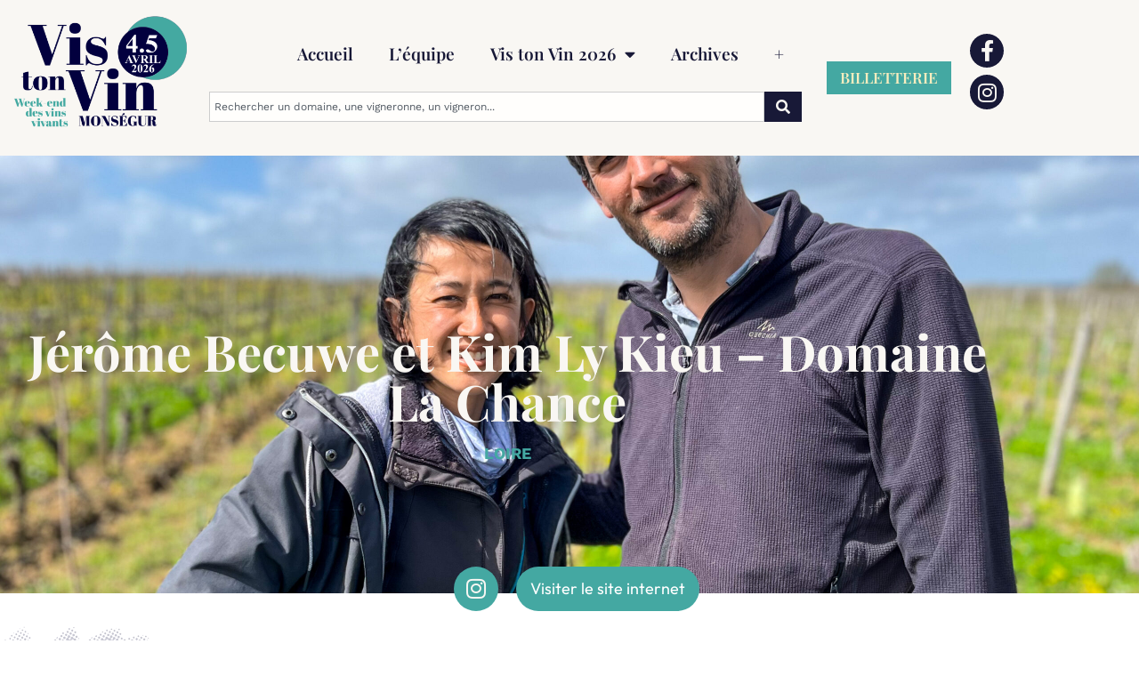

--- FILE ---
content_type: text/html; charset=UTF-8
request_url: https://vistonvin.fr/jerome-becuwe-et-kim-ly-kieu-domaine-la-chance/
body_size: 14411
content:
<!doctype html>
<html lang="fr-FR">
<head>
	<meta charset="UTF-8">
	<meta name="viewport" content="width=device-width, initial-scale=1">
	<link rel="profile" href="https://gmpg.org/xfn/11">
	<meta name='robots' content='index, follow, max-image-preview:large, max-snippet:-1, max-video-preview:-1' />

	<!-- This site is optimized with the Yoast SEO plugin v26.8 - https://yoast.com/product/yoast-seo-wordpress/ -->
	<title>Jérôme Becuwe et Kim Ly Kieu - Domaine La Chance - Vis ton Vin - Week-end des vins vivants</title>
	<link rel="canonical" href="https://vistonvin.fr/jerome-becuwe-et-kim-ly-kieu-domaine-la-chance/" />
	<meta property="og:locale" content="fr_FR" />
	<meta property="og:type" content="article" />
	<meta property="og:title" content="Jérôme Becuwe et Kim Ly Kieu - Domaine La Chance - Vis ton Vin - Week-end des vins vivants" />
	<meta property="og:description" content="Pour la deuxième année, nous accueillons Christine Kieu et Jérôme Becuwe, propriétaires du domaine La Chance, dont le chai se trouve à Turquant. Leur domaine s’étend sur 6 hectares de vignes à Montsoreau et Turquant, composés de 4 hectares de cabernet et 2 hectares de chenin. Leur parcours est marqué par une reconversion professionnelle : [&hellip;]" />
	<meta property="og:url" content="https://vistonvin.fr/jerome-becuwe-et-kim-ly-kieu-domaine-la-chance/" />
	<meta property="og:site_name" content="Vis ton Vin - Week-end des vins vivants" />
	<meta property="article:publisher" content="https://www.facebook.com/profile.php?id=100088726481284" />
	<meta property="article:published_time" content="2023-11-27T08:42:25+00:00" />
	<meta property="article:modified_time" content="2025-01-07T20:17:13+00:00" />
	<meta property="og:image" content="https://vistonvin.fr/wp-content/uploads/2023/11/IMG_6530-scaled.jpg" />
	<meta property="og:image:width" content="2560" />
	<meta property="og:image:height" content="1920" />
	<meta property="og:image:type" content="image/jpeg" />
	<meta name="author" content="Admin_V2" />
	<meta name="twitter:card" content="summary_large_image" />
	<meta name="twitter:label1" content="Écrit par" />
	<meta name="twitter:data1" content="Admin_V2" />
	<meta name="twitter:label2" content="Durée de lecture estimée" />
	<meta name="twitter:data2" content="2 minutes" />
	<script type="application/ld+json" class="yoast-schema-graph">{"@context":"https://schema.org","@graph":[{"@type":"Article","@id":"https://vistonvin.fr/jerome-becuwe-et-kim-ly-kieu-domaine-la-chance/#article","isPartOf":{"@id":"https://vistonvin.fr/jerome-becuwe-et-kim-ly-kieu-domaine-la-chance/"},"author":{"name":"Admin_V2","@id":"https://vistonvin.fr/#/schema/person/9bb81a4797077f0469ddbad32def269b"},"headline":"Jérôme Becuwe et Kim Ly Kieu &#8211; Domaine La Chance","datePublished":"2023-11-27T08:42:25+00:00","dateModified":"2025-01-07T20:17:13+00:00","mainEntityOfPage":{"@id":"https://vistonvin.fr/jerome-becuwe-et-kim-ly-kieu-domaine-la-chance/"},"wordCount":243,"publisher":{"@id":"https://vistonvin.fr/#organization"},"image":{"@id":"https://vistonvin.fr/jerome-becuwe-et-kim-ly-kieu-domaine-la-chance/#primaryimage"},"thumbnailUrl":"https://vistonvin.fr/wp-content/uploads/2023/11/IMG_6530-scaled.jpg","keywords":["Loire"],"articleSection":["Année courante - Vigneronnes et vignerons","Archives - Vigneronnes et vignerons"],"inLanguage":"fr-FR"},{"@type":"WebPage","@id":"https://vistonvin.fr/jerome-becuwe-et-kim-ly-kieu-domaine-la-chance/","url":"https://vistonvin.fr/jerome-becuwe-et-kim-ly-kieu-domaine-la-chance/","name":"Jérôme Becuwe et Kim Ly Kieu - Domaine La Chance - Vis ton Vin - Week-end des vins vivants","isPartOf":{"@id":"https://vistonvin.fr/#website"},"primaryImageOfPage":{"@id":"https://vistonvin.fr/jerome-becuwe-et-kim-ly-kieu-domaine-la-chance/#primaryimage"},"image":{"@id":"https://vistonvin.fr/jerome-becuwe-et-kim-ly-kieu-domaine-la-chance/#primaryimage"},"thumbnailUrl":"https://vistonvin.fr/wp-content/uploads/2023/11/IMG_6530-scaled.jpg","datePublished":"2023-11-27T08:42:25+00:00","dateModified":"2025-01-07T20:17:13+00:00","breadcrumb":{"@id":"https://vistonvin.fr/jerome-becuwe-et-kim-ly-kieu-domaine-la-chance/#breadcrumb"},"inLanguage":"fr-FR","potentialAction":[{"@type":"ReadAction","target":["https://vistonvin.fr/jerome-becuwe-et-kim-ly-kieu-domaine-la-chance/"]}]},{"@type":"ImageObject","inLanguage":"fr-FR","@id":"https://vistonvin.fr/jerome-becuwe-et-kim-ly-kieu-domaine-la-chance/#primaryimage","url":"https://vistonvin.fr/wp-content/uploads/2023/11/IMG_6530-scaled.jpg","contentUrl":"https://vistonvin.fr/wp-content/uploads/2023/11/IMG_6530-scaled.jpg","width":2560,"height":1920},{"@type":"BreadcrumbList","@id":"https://vistonvin.fr/jerome-becuwe-et-kim-ly-kieu-domaine-la-chance/#breadcrumb","itemListElement":[{"@type":"ListItem","position":1,"name":"Accueil","item":"https://vistonvin.fr/"},{"@type":"ListItem","position":2,"name":"Jérôme Becuwe et Kim Ly Kieu &#8211; Domaine La Chance"}]},{"@type":"WebSite","@id":"https://vistonvin.fr/#website","url":"https://vistonvin.fr/","name":"Vis ton Vin ! Week-end des vins vivants à Monségur","description":"","publisher":{"@id":"https://vistonvin.fr/#organization"},"potentialAction":[{"@type":"SearchAction","target":{"@type":"EntryPoint","urlTemplate":"https://vistonvin.fr/?s={search_term_string}"},"query-input":{"@type":"PropertyValueSpecification","valueRequired":true,"valueName":"search_term_string"}}],"inLanguage":"fr-FR"},{"@type":"Organization","@id":"https://vistonvin.fr/#organization","name":"Vis ton Vin ! Week-end des vins vivants à Monségur","url":"https://vistonvin.fr/","logo":{"@type":"ImageObject","inLanguage":"fr-FR","@id":"https://vistonvin.fr/#/schema/logo/image/","url":"https://vistonvin.fr/wp-content/uploads/2026/01/logoVTV.png","contentUrl":"https://vistonvin.fr/wp-content/uploads/2026/01/logoVTV.png","width":2000,"height":1414,"caption":"Vis ton Vin ! Week-end des vins vivants à Monségur"},"image":{"@id":"https://vistonvin.fr/#/schema/logo/image/"},"sameAs":["https://www.facebook.com/profile.php?id=100088726481284","https://www.instagram.com/vistonvin_monsegur/"]},{"@type":"Person","@id":"https://vistonvin.fr/#/schema/person/9bb81a4797077f0469ddbad32def269b","name":"Admin_V2","image":{"@type":"ImageObject","inLanguage":"fr-FR","@id":"https://vistonvin.fr/#/schema/person/image/","url":"https://secure.gravatar.com/avatar/301decae1bab99feb2cee4e3d1002213e6917ca90c9f46ce1cccc573648a50ee?s=96&d=mm&r=g","contentUrl":"https://secure.gravatar.com/avatar/301decae1bab99feb2cee4e3d1002213e6917ca90c9f46ce1cccc573648a50ee?s=96&d=mm&r=g","caption":"Admin_V2"},"sameAs":["https://vistonvin.fr"]}]}</script>
	<!-- / Yoast SEO plugin. -->


<link rel="alternate" type="application/rss+xml" title="Vis ton Vin - Week-end des vins vivants &raquo; Flux" href="https://vistonvin.fr/feed/" />
<link rel="alternate" title="oEmbed (JSON)" type="application/json+oembed" href="https://vistonvin.fr/wp-json/oembed/1.0/embed?url=https%3A%2F%2Fvistonvin.fr%2Fjerome-becuwe-et-kim-ly-kieu-domaine-la-chance%2F" />
<link rel="alternate" title="oEmbed (XML)" type="text/xml+oembed" href="https://vistonvin.fr/wp-json/oembed/1.0/embed?url=https%3A%2F%2Fvistonvin.fr%2Fjerome-becuwe-et-kim-ly-kieu-domaine-la-chance%2F&#038;format=xml" />
<style id='wp-img-auto-sizes-contain-inline-css'>
img:is([sizes=auto i],[sizes^="auto," i]){contain-intrinsic-size:3000px 1500px}
/*# sourceURL=wp-img-auto-sizes-contain-inline-css */
</style>
<style id='wp-emoji-styles-inline-css'>

	img.wp-smiley, img.emoji {
		display: inline !important;
		border: none !important;
		box-shadow: none !important;
		height: 1em !important;
		width: 1em !important;
		margin: 0 0.07em !important;
		vertical-align: -0.1em !important;
		background: none !important;
		padding: 0 !important;
	}
/*# sourceURL=wp-emoji-styles-inline-css */
</style>
<link rel='stylesheet' id='wp-block-library-css' href='https://vistonvin.fr/wp-includes/css/dist/block-library/style.min.css?ver=6.9' media='all' />
<style id='global-styles-inline-css'>
:root{--wp--preset--aspect-ratio--square: 1;--wp--preset--aspect-ratio--4-3: 4/3;--wp--preset--aspect-ratio--3-4: 3/4;--wp--preset--aspect-ratio--3-2: 3/2;--wp--preset--aspect-ratio--2-3: 2/3;--wp--preset--aspect-ratio--16-9: 16/9;--wp--preset--aspect-ratio--9-16: 9/16;--wp--preset--color--black: #000000;--wp--preset--color--cyan-bluish-gray: #abb8c3;--wp--preset--color--white: #ffffff;--wp--preset--color--pale-pink: #f78da7;--wp--preset--color--vivid-red: #cf2e2e;--wp--preset--color--luminous-vivid-orange: #ff6900;--wp--preset--color--luminous-vivid-amber: #fcb900;--wp--preset--color--light-green-cyan: #7bdcb5;--wp--preset--color--vivid-green-cyan: #00d084;--wp--preset--color--pale-cyan-blue: #8ed1fc;--wp--preset--color--vivid-cyan-blue: #0693e3;--wp--preset--color--vivid-purple: #9b51e0;--wp--preset--gradient--vivid-cyan-blue-to-vivid-purple: linear-gradient(135deg,rgb(6,147,227) 0%,rgb(155,81,224) 100%);--wp--preset--gradient--light-green-cyan-to-vivid-green-cyan: linear-gradient(135deg,rgb(122,220,180) 0%,rgb(0,208,130) 100%);--wp--preset--gradient--luminous-vivid-amber-to-luminous-vivid-orange: linear-gradient(135deg,rgb(252,185,0) 0%,rgb(255,105,0) 100%);--wp--preset--gradient--luminous-vivid-orange-to-vivid-red: linear-gradient(135deg,rgb(255,105,0) 0%,rgb(207,46,46) 100%);--wp--preset--gradient--very-light-gray-to-cyan-bluish-gray: linear-gradient(135deg,rgb(238,238,238) 0%,rgb(169,184,195) 100%);--wp--preset--gradient--cool-to-warm-spectrum: linear-gradient(135deg,rgb(74,234,220) 0%,rgb(151,120,209) 20%,rgb(207,42,186) 40%,rgb(238,44,130) 60%,rgb(251,105,98) 80%,rgb(254,248,76) 100%);--wp--preset--gradient--blush-light-purple: linear-gradient(135deg,rgb(255,206,236) 0%,rgb(152,150,240) 100%);--wp--preset--gradient--blush-bordeaux: linear-gradient(135deg,rgb(254,205,165) 0%,rgb(254,45,45) 50%,rgb(107,0,62) 100%);--wp--preset--gradient--luminous-dusk: linear-gradient(135deg,rgb(255,203,112) 0%,rgb(199,81,192) 50%,rgb(65,88,208) 100%);--wp--preset--gradient--pale-ocean: linear-gradient(135deg,rgb(255,245,203) 0%,rgb(182,227,212) 50%,rgb(51,167,181) 100%);--wp--preset--gradient--electric-grass: linear-gradient(135deg,rgb(202,248,128) 0%,rgb(113,206,126) 100%);--wp--preset--gradient--midnight: linear-gradient(135deg,rgb(2,3,129) 0%,rgb(40,116,252) 100%);--wp--preset--font-size--small: 13px;--wp--preset--font-size--medium: 20px;--wp--preset--font-size--large: 36px;--wp--preset--font-size--x-large: 42px;--wp--preset--spacing--20: 0.44rem;--wp--preset--spacing--30: 0.67rem;--wp--preset--spacing--40: 1rem;--wp--preset--spacing--50: 1.5rem;--wp--preset--spacing--60: 2.25rem;--wp--preset--spacing--70: 3.38rem;--wp--preset--spacing--80: 5.06rem;--wp--preset--shadow--natural: 6px 6px 9px rgba(0, 0, 0, 0.2);--wp--preset--shadow--deep: 12px 12px 50px rgba(0, 0, 0, 0.4);--wp--preset--shadow--sharp: 6px 6px 0px rgba(0, 0, 0, 0.2);--wp--preset--shadow--outlined: 6px 6px 0px -3px rgb(255, 255, 255), 6px 6px rgb(0, 0, 0);--wp--preset--shadow--crisp: 6px 6px 0px rgb(0, 0, 0);}:root { --wp--style--global--content-size: 800px;--wp--style--global--wide-size: 1200px; }:where(body) { margin: 0; }.wp-site-blocks > .alignleft { float: left; margin-right: 2em; }.wp-site-blocks > .alignright { float: right; margin-left: 2em; }.wp-site-blocks > .aligncenter { justify-content: center; margin-left: auto; margin-right: auto; }:where(.wp-site-blocks) > * { margin-block-start: 24px; margin-block-end: 0; }:where(.wp-site-blocks) > :first-child { margin-block-start: 0; }:where(.wp-site-blocks) > :last-child { margin-block-end: 0; }:root { --wp--style--block-gap: 24px; }:root :where(.is-layout-flow) > :first-child{margin-block-start: 0;}:root :where(.is-layout-flow) > :last-child{margin-block-end: 0;}:root :where(.is-layout-flow) > *{margin-block-start: 24px;margin-block-end: 0;}:root :where(.is-layout-constrained) > :first-child{margin-block-start: 0;}:root :where(.is-layout-constrained) > :last-child{margin-block-end: 0;}:root :where(.is-layout-constrained) > *{margin-block-start: 24px;margin-block-end: 0;}:root :where(.is-layout-flex){gap: 24px;}:root :where(.is-layout-grid){gap: 24px;}.is-layout-flow > .alignleft{float: left;margin-inline-start: 0;margin-inline-end: 2em;}.is-layout-flow > .alignright{float: right;margin-inline-start: 2em;margin-inline-end: 0;}.is-layout-flow > .aligncenter{margin-left: auto !important;margin-right: auto !important;}.is-layout-constrained > .alignleft{float: left;margin-inline-start: 0;margin-inline-end: 2em;}.is-layout-constrained > .alignright{float: right;margin-inline-start: 2em;margin-inline-end: 0;}.is-layout-constrained > .aligncenter{margin-left: auto !important;margin-right: auto !important;}.is-layout-constrained > :where(:not(.alignleft):not(.alignright):not(.alignfull)){max-width: var(--wp--style--global--content-size);margin-left: auto !important;margin-right: auto !important;}.is-layout-constrained > .alignwide{max-width: var(--wp--style--global--wide-size);}body .is-layout-flex{display: flex;}.is-layout-flex{flex-wrap: wrap;align-items: center;}.is-layout-flex > :is(*, div){margin: 0;}body .is-layout-grid{display: grid;}.is-layout-grid > :is(*, div){margin: 0;}body{padding-top: 0px;padding-right: 0px;padding-bottom: 0px;padding-left: 0px;}a:where(:not(.wp-element-button)){text-decoration: underline;}:root :where(.wp-element-button, .wp-block-button__link){background-color: #32373c;border-width: 0;color: #fff;font-family: inherit;font-size: inherit;font-style: inherit;font-weight: inherit;letter-spacing: inherit;line-height: inherit;padding-top: calc(0.667em + 2px);padding-right: calc(1.333em + 2px);padding-bottom: calc(0.667em + 2px);padding-left: calc(1.333em + 2px);text-decoration: none;text-transform: inherit;}.has-black-color{color: var(--wp--preset--color--black) !important;}.has-cyan-bluish-gray-color{color: var(--wp--preset--color--cyan-bluish-gray) !important;}.has-white-color{color: var(--wp--preset--color--white) !important;}.has-pale-pink-color{color: var(--wp--preset--color--pale-pink) !important;}.has-vivid-red-color{color: var(--wp--preset--color--vivid-red) !important;}.has-luminous-vivid-orange-color{color: var(--wp--preset--color--luminous-vivid-orange) !important;}.has-luminous-vivid-amber-color{color: var(--wp--preset--color--luminous-vivid-amber) !important;}.has-light-green-cyan-color{color: var(--wp--preset--color--light-green-cyan) !important;}.has-vivid-green-cyan-color{color: var(--wp--preset--color--vivid-green-cyan) !important;}.has-pale-cyan-blue-color{color: var(--wp--preset--color--pale-cyan-blue) !important;}.has-vivid-cyan-blue-color{color: var(--wp--preset--color--vivid-cyan-blue) !important;}.has-vivid-purple-color{color: var(--wp--preset--color--vivid-purple) !important;}.has-black-background-color{background-color: var(--wp--preset--color--black) !important;}.has-cyan-bluish-gray-background-color{background-color: var(--wp--preset--color--cyan-bluish-gray) !important;}.has-white-background-color{background-color: var(--wp--preset--color--white) !important;}.has-pale-pink-background-color{background-color: var(--wp--preset--color--pale-pink) !important;}.has-vivid-red-background-color{background-color: var(--wp--preset--color--vivid-red) !important;}.has-luminous-vivid-orange-background-color{background-color: var(--wp--preset--color--luminous-vivid-orange) !important;}.has-luminous-vivid-amber-background-color{background-color: var(--wp--preset--color--luminous-vivid-amber) !important;}.has-light-green-cyan-background-color{background-color: var(--wp--preset--color--light-green-cyan) !important;}.has-vivid-green-cyan-background-color{background-color: var(--wp--preset--color--vivid-green-cyan) !important;}.has-pale-cyan-blue-background-color{background-color: var(--wp--preset--color--pale-cyan-blue) !important;}.has-vivid-cyan-blue-background-color{background-color: var(--wp--preset--color--vivid-cyan-blue) !important;}.has-vivid-purple-background-color{background-color: var(--wp--preset--color--vivid-purple) !important;}.has-black-border-color{border-color: var(--wp--preset--color--black) !important;}.has-cyan-bluish-gray-border-color{border-color: var(--wp--preset--color--cyan-bluish-gray) !important;}.has-white-border-color{border-color: var(--wp--preset--color--white) !important;}.has-pale-pink-border-color{border-color: var(--wp--preset--color--pale-pink) !important;}.has-vivid-red-border-color{border-color: var(--wp--preset--color--vivid-red) !important;}.has-luminous-vivid-orange-border-color{border-color: var(--wp--preset--color--luminous-vivid-orange) !important;}.has-luminous-vivid-amber-border-color{border-color: var(--wp--preset--color--luminous-vivid-amber) !important;}.has-light-green-cyan-border-color{border-color: var(--wp--preset--color--light-green-cyan) !important;}.has-vivid-green-cyan-border-color{border-color: var(--wp--preset--color--vivid-green-cyan) !important;}.has-pale-cyan-blue-border-color{border-color: var(--wp--preset--color--pale-cyan-blue) !important;}.has-vivid-cyan-blue-border-color{border-color: var(--wp--preset--color--vivid-cyan-blue) !important;}.has-vivid-purple-border-color{border-color: var(--wp--preset--color--vivid-purple) !important;}.has-vivid-cyan-blue-to-vivid-purple-gradient-background{background: var(--wp--preset--gradient--vivid-cyan-blue-to-vivid-purple) !important;}.has-light-green-cyan-to-vivid-green-cyan-gradient-background{background: var(--wp--preset--gradient--light-green-cyan-to-vivid-green-cyan) !important;}.has-luminous-vivid-amber-to-luminous-vivid-orange-gradient-background{background: var(--wp--preset--gradient--luminous-vivid-amber-to-luminous-vivid-orange) !important;}.has-luminous-vivid-orange-to-vivid-red-gradient-background{background: var(--wp--preset--gradient--luminous-vivid-orange-to-vivid-red) !important;}.has-very-light-gray-to-cyan-bluish-gray-gradient-background{background: var(--wp--preset--gradient--very-light-gray-to-cyan-bluish-gray) !important;}.has-cool-to-warm-spectrum-gradient-background{background: var(--wp--preset--gradient--cool-to-warm-spectrum) !important;}.has-blush-light-purple-gradient-background{background: var(--wp--preset--gradient--blush-light-purple) !important;}.has-blush-bordeaux-gradient-background{background: var(--wp--preset--gradient--blush-bordeaux) !important;}.has-luminous-dusk-gradient-background{background: var(--wp--preset--gradient--luminous-dusk) !important;}.has-pale-ocean-gradient-background{background: var(--wp--preset--gradient--pale-ocean) !important;}.has-electric-grass-gradient-background{background: var(--wp--preset--gradient--electric-grass) !important;}.has-midnight-gradient-background{background: var(--wp--preset--gradient--midnight) !important;}.has-small-font-size{font-size: var(--wp--preset--font-size--small) !important;}.has-medium-font-size{font-size: var(--wp--preset--font-size--medium) !important;}.has-large-font-size{font-size: var(--wp--preset--font-size--large) !important;}.has-x-large-font-size{font-size: var(--wp--preset--font-size--x-large) !important;}
:root :where(.wp-block-pullquote){font-size: 1.5em;line-height: 1.6;}
/*# sourceURL=global-styles-inline-css */
</style>
<link rel='stylesheet' id='hello-elementor-css' href='https://vistonvin.fr/wp-content/themes/hello-elementor/assets/css/reset.css?ver=3.4.6' media='all' />
<link rel='stylesheet' id='hello-elementor-theme-style-css' href='https://vistonvin.fr/wp-content/themes/hello-elementor/assets/css/theme.css?ver=3.4.6' media='all' />
<link rel='stylesheet' id='hello-elementor-header-footer-css' href='https://vistonvin.fr/wp-content/themes/hello-elementor/assets/css/header-footer.css?ver=3.4.6' media='all' />
<link rel='stylesheet' id='elementor-frontend-css' href='https://vistonvin.fr/wp-content/plugins/elementor/assets/css/frontend.min.css?ver=3.34.3' media='all' />
<style id='elementor-frontend-inline-css'>
.elementor-107 .elementor-element.elementor-element-74ac3bfd:not(.elementor-motion-effects-element-type-background), .elementor-107 .elementor-element.elementor-element-74ac3bfd > .elementor-motion-effects-container > .elementor-motion-effects-layer{background-image:url("https://vistonvin.fr/wp-content/uploads/2023/11/IMG_6530-scaled.jpg");}
/*# sourceURL=elementor-frontend-inline-css */
</style>
<link rel='stylesheet' id='elementor-post-6-css' href='https://vistonvin.fr/wp-content/uploads/elementor/css/post-6.css?ver=1769454078' media='all' />
<link rel='stylesheet' id='widget-image-css' href='https://vistonvin.fr/wp-content/plugins/elementor/assets/css/widget-image.min.css?ver=3.34.3' media='all' />
<link rel='stylesheet' id='widget-nav-menu-css' href='https://vistonvin.fr/wp-content/plugins/elementor-pro/assets/css/widget-nav-menu.min.css?ver=3.34.3' media='all' />
<link rel='stylesheet' id='widget-search-css' href='https://vistonvin.fr/wp-content/plugins/elementor-pro/assets/css/widget-search.min.css?ver=3.34.3' media='all' />
<link rel='stylesheet' id='widget-social-icons-css' href='https://vistonvin.fr/wp-content/plugins/elementor/assets/css/widget-social-icons.min.css?ver=3.34.3' media='all' />
<link rel='stylesheet' id='e-apple-webkit-css' href='https://vistonvin.fr/wp-content/plugins/elementor/assets/css/conditionals/apple-webkit.min.css?ver=3.34.3' media='all' />
<link rel='stylesheet' id='e-sticky-css' href='https://vistonvin.fr/wp-content/plugins/elementor-pro/assets/css/modules/sticky.min.css?ver=3.34.3' media='all' />
<link rel='stylesheet' id='widget-heading-css' href='https://vistonvin.fr/wp-content/plugins/elementor/assets/css/widget-heading.min.css?ver=3.34.3' media='all' />
<link rel='stylesheet' id='widget-post-navigation-css' href='https://vistonvin.fr/wp-content/plugins/elementor-pro/assets/css/widget-post-navigation.min.css?ver=3.34.3' media='all' />
<link rel='stylesheet' id='elementor-icons-css' href='https://vistonvin.fr/wp-content/plugins/elementor/assets/lib/eicons/css/elementor-icons.min.css?ver=5.46.0' media='all' />
<link rel='stylesheet' id='elementor-post-82-css' href='https://vistonvin.fr/wp-content/uploads/elementor/css/post-82.css?ver=1769454078' media='all' />
<link rel='stylesheet' id='elementor-post-218-css' href='https://vistonvin.fr/wp-content/uploads/elementor/css/post-218.css?ver=1769454078' media='all' />
<link rel='stylesheet' id='elementor-post-107-css' href='https://vistonvin.fr/wp-content/uploads/elementor/css/post-107.css?ver=1769454507' media='all' />
<link rel='stylesheet' id='hello-elementor-child-style-css' href='https://vistonvin.fr/wp-content/themes/hello-theme-child-master/style.css?ver=1.0.0' media='all' />
<link rel='stylesheet' id='elementor-gf-local-playfairdisplay-css' href='https://vistonvin.fr/wp-content/uploads/elementor/google-fonts/css/playfairdisplay.css?ver=1742238307' media='all' />
<link rel='stylesheet' id='elementor-gf-local-worksans-css' href='https://vistonvin.fr/wp-content/uploads/elementor/google-fonts/css/worksans.css?ver=1742238310' media='all' />
<link rel='stylesheet' id='elementor-gf-local-bebasneue-css' href='https://vistonvin.fr/wp-content/uploads/elementor/google-fonts/css/bebasneue.css?ver=1742238310' media='all' />
<link rel='stylesheet' id='elementor-gf-local-outfit-css' href='https://vistonvin.fr/wp-content/uploads/elementor/google-fonts/css/outfit.css?ver=1742238310' media='all' />
<link rel='stylesheet' id='elementor-icons-shared-0-css' href='https://vistonvin.fr/wp-content/plugins/elementor/assets/lib/font-awesome/css/fontawesome.min.css?ver=5.15.3' media='all' />
<link rel='stylesheet' id='elementor-icons-fa-solid-css' href='https://vistonvin.fr/wp-content/plugins/elementor/assets/lib/font-awesome/css/solid.min.css?ver=5.15.3' media='all' />
<link rel='stylesheet' id='elementor-icons-fa-brands-css' href='https://vistonvin.fr/wp-content/plugins/elementor/assets/lib/font-awesome/css/brands.min.css?ver=5.15.3' media='all' />
<script src="https://vistonvin.fr/wp-includes/js/jquery/jquery.min.js?ver=3.7.1" id="jquery-core-js"></script>
<script src="https://vistonvin.fr/wp-includes/js/jquery/jquery-migrate.min.js?ver=3.4.1" id="jquery-migrate-js"></script>
<link rel="https://api.w.org/" href="https://vistonvin.fr/wp-json/" /><link rel="alternate" title="JSON" type="application/json" href="https://vistonvin.fr/wp-json/wp/v2/posts/1407" /><link rel="EditURI" type="application/rsd+xml" title="RSD" href="https://vistonvin.fr/xmlrpc.php?rsd" />
<meta name="generator" content="WordPress 6.9" />
<link rel='shortlink' href='https://vistonvin.fr/?p=1407' />
<!-- Matomo -->
<script>
  var _paq = window._paq = window._paq || [];
  /* tracker methods like "setCustomDimension" should be called before "trackPageView" */
  _paq.push(['trackPageView']);
  _paq.push(['enableLinkTracking']);
  (function() {
    var u="//matomo.creav2.com/";
    _paq.push(['setTrackerUrl', u+'matomo.php']);
    _paq.push(['setSiteId', '6']);
    var d=document, g=d.createElement('script'), s=d.getElementsByTagName('script')[0];
    g.async=true; g.src=u+'matomo.js'; s.parentNode.insertBefore(g,s);
  })();
</script>
<!-- End Matomo Code -->

<!-- Google tag (gtag.js) -->
<script async src="https://www.googletagmanager.com/gtag/js?id=G-EJ78MRX20T"></script>
<script>
  window.dataLayer = window.dataLayer || [];
  function gtag(){dataLayer.push(arguments);}
  gtag('js', new Date());

  gtag('config', 'G-EJ78MRX20T');
</script>

<meta name="google-site-verification" content="b1R369Xxbj2N_8L4-OiOZ5GBVGcmGYd5BiPjTFV17-4" /><meta name="generator" content="Elementor 3.34.3; features: additional_custom_breakpoints; settings: css_print_method-external, google_font-enabled, font_display-swap">
			<style>
				.e-con.e-parent:nth-of-type(n+4):not(.e-lazyloaded):not(.e-no-lazyload),
				.e-con.e-parent:nth-of-type(n+4):not(.e-lazyloaded):not(.e-no-lazyload) * {
					background-image: none !important;
				}
				@media screen and (max-height: 1024px) {
					.e-con.e-parent:nth-of-type(n+3):not(.e-lazyloaded):not(.e-no-lazyload),
					.e-con.e-parent:nth-of-type(n+3):not(.e-lazyloaded):not(.e-no-lazyload) * {
						background-image: none !important;
					}
				}
				@media screen and (max-height: 640px) {
					.e-con.e-parent:nth-of-type(n+2):not(.e-lazyloaded):not(.e-no-lazyload),
					.e-con.e-parent:nth-of-type(n+2):not(.e-lazyloaded):not(.e-no-lazyload) * {
						background-image: none !important;
					}
				}
			</style>
			<link rel="icon" href="https://vistonvin.fr/wp-content/uploads/2026/01/cropped-Capture-decran-2026-01-26-a-18.52.30-32x32.png" sizes="32x32" />
<link rel="icon" href="https://vistonvin.fr/wp-content/uploads/2026/01/cropped-Capture-decran-2026-01-26-a-18.52.30-192x192.png" sizes="192x192" />
<link rel="apple-touch-icon" href="https://vistonvin.fr/wp-content/uploads/2026/01/cropped-Capture-decran-2026-01-26-a-18.52.30-180x180.png" />
<meta name="msapplication-TileImage" content="https://vistonvin.fr/wp-content/uploads/2026/01/cropped-Capture-decran-2026-01-26-a-18.52.30-270x270.png" />
</head>
<body data-rsssl=1 class="wp-singular post-template-default single single-post postid-1407 single-format-standard wp-custom-logo wp-embed-responsive wp-theme-hello-elementor wp-child-theme-hello-theme-child-master hello-elementor-default elementor-default elementor-kit-6 elementor-page-107">


<a class="skip-link screen-reader-text" href="#content">Aller au contenu</a>

		<header data-elementor-type="header" data-elementor-id="82" class="elementor elementor-82 elementor-location-header" data-elementor-post-type="elementor_library">
					<section class="elementor-section elementor-top-section elementor-element elementor-element-6ed35a3 elementor-section-content-middle elementor-hidden-mobile elementor-section-boxed elementor-section-height-default elementor-section-height-default" data-id="6ed35a3" data-element_type="section" data-settings="{&quot;background_background&quot;:&quot;classic&quot;,&quot;sticky&quot;:&quot;top&quot;,&quot;sticky_on&quot;:[&quot;desktop&quot;,&quot;tablet&quot;,&quot;mobile&quot;],&quot;sticky_offset&quot;:0,&quot;sticky_effects_offset&quot;:0,&quot;sticky_anchor_link_offset&quot;:0}">
						<div class="elementor-container elementor-column-gap-default">
					<div class="elementor-column elementor-col-25 elementor-top-column elementor-element elementor-element-1c30ed7" data-id="1c30ed7" data-element_type="column">
			<div class="elementor-widget-wrap elementor-element-populated">
						<div class="elementor-element elementor-element-454e275 elementor-widget elementor-widget-theme-site-logo elementor-widget-image" data-id="454e275" data-element_type="widget" data-widget_type="theme-site-logo.default">
				<div class="elementor-widget-container">
											<a href="https://vistonvin.fr">
			<img width="2000" height="1414" src="https://vistonvin.fr/wp-content/uploads/2026/01/logoVTV.png" class="attachment-full size-full wp-image-2812" alt="" srcset="https://vistonvin.fr/wp-content/uploads/2026/01/logoVTV.png 2000w, https://vistonvin.fr/wp-content/uploads/2026/01/logoVTV-300x212.png 300w, https://vistonvin.fr/wp-content/uploads/2026/01/logoVTV-1024x724.png 1024w, https://vistonvin.fr/wp-content/uploads/2026/01/logoVTV-768x543.png 768w, https://vistonvin.fr/wp-content/uploads/2026/01/logoVTV-1536x1086.png 1536w" sizes="(max-width: 2000px) 100vw, 2000px" />				</a>
											</div>
				</div>
					</div>
		</div>
				<div class="elementor-column elementor-col-25 elementor-top-column elementor-element elementor-element-7fa2f5e" data-id="7fa2f5e" data-element_type="column">
			<div class="elementor-widget-wrap elementor-element-populated">
						<div class="elementor-element elementor-element-4a6fce9 elementor-nav-menu__align-end elementor-nav-menu--dropdown-none elementor-widget elementor-widget-nav-menu" data-id="4a6fce9" data-element_type="widget" data-settings="{&quot;layout&quot;:&quot;horizontal&quot;,&quot;submenu_icon&quot;:{&quot;value&quot;:&quot;&lt;i class=\&quot;fas fa-caret-down\&quot; aria-hidden=\&quot;true\&quot;&gt;&lt;\/i&gt;&quot;,&quot;library&quot;:&quot;fa-solid&quot;}}" data-widget_type="nav-menu.default">
				<div class="elementor-widget-container">
								<nav aria-label="Menu" class="elementor-nav-menu--main elementor-nav-menu__container elementor-nav-menu--layout-horizontal e--pointer-none">
				<ul id="menu-1-4a6fce9" class="elementor-nav-menu"><li class="menu-item menu-item-type-post_type menu-item-object-page menu-item-home menu-item-77"><a href="https://vistonvin.fr/" class="elementor-item">Accueil</a></li>
<li class="menu-item menu-item-type-post_type menu-item-object-page menu-item-80"><a href="https://vistonvin.fr/qui-est-lequipe-de-vis-ton-vin/" class="elementor-item">L’équipe</a></li>
<li class="menu-item menu-item-type-post_type menu-item-object-page menu-item-has-children menu-item-1475"><a href="https://vistonvin.fr/le-programme-du-week-end/" class="elementor-item">Vis ton Vin 2026</a>
<ul class="sub-menu elementor-nav-menu--dropdown">
	<li class="menu-item menu-item-type-post_type menu-item-object-page menu-item-1476"><a href="https://vistonvin.fr/le-programme-du-week-end/" class="elementor-sub-item">Le Programme du week-end</a></li>
	<li class="menu-item menu-item-type-post_type menu-item-object-page menu-item-1477"><a href="https://vistonvin.fr/les-vigneronnes-vignerons-presents/" class="elementor-sub-item">Les Vigneronnes &#038; Vignerons</a></li>
	<li class="menu-item menu-item-type-post_type menu-item-object-page menu-item-81"><a href="https://vistonvin.fr/venir-au-salon-vis-ton-vin-a-monsegur/" class="elementor-sub-item">Informations Pratiques</a></li>
	<li class="menu-item menu-item-type-post_type menu-item-object-page menu-item-1489"><a href="https://vistonvin.fr/la-billetterie-du-salon-vis-ton-vin/" class="elementor-sub-item">La Billetterie du Salon</a></li>
	<li class="menu-item menu-item-type-post_type menu-item-object-page menu-item-2557"><a href="https://vistonvin.fr/dossier-de-presse/" class="elementor-sub-item">Dossier de Presse</a></li>
	<li class="menu-item menu-item-type-post_type menu-item-object-page menu-item-2573"><a href="https://vistonvin.fr/elementor-2558/" class="elementor-sub-item">Foire aux Questions</a></li>
</ul>
</li>
<li class="menu-item menu-item-type-post_type menu-item-object-page menu-item-2333"><a href="https://vistonvin.fr/archives-du-salon-vis-ton-vin/" class="elementor-item">Archives</a></li>
<li class="menu-item menu-item-type-taxonomy menu-item-object-category menu-item-1490"><a href="https://vistonvin.fr/category/blog/" class="elementor-item">+</a></li>
</ul>			</nav>
						<nav class="elementor-nav-menu--dropdown elementor-nav-menu__container" aria-hidden="true">
				<ul id="menu-2-4a6fce9" class="elementor-nav-menu"><li class="menu-item menu-item-type-post_type menu-item-object-page menu-item-home menu-item-77"><a href="https://vistonvin.fr/" class="elementor-item" tabindex="-1">Accueil</a></li>
<li class="menu-item menu-item-type-post_type menu-item-object-page menu-item-80"><a href="https://vistonvin.fr/qui-est-lequipe-de-vis-ton-vin/" class="elementor-item" tabindex="-1">L’équipe</a></li>
<li class="menu-item menu-item-type-post_type menu-item-object-page menu-item-has-children menu-item-1475"><a href="https://vistonvin.fr/le-programme-du-week-end/" class="elementor-item" tabindex="-1">Vis ton Vin 2026</a>
<ul class="sub-menu elementor-nav-menu--dropdown">
	<li class="menu-item menu-item-type-post_type menu-item-object-page menu-item-1476"><a href="https://vistonvin.fr/le-programme-du-week-end/" class="elementor-sub-item" tabindex="-1">Le Programme du week-end</a></li>
	<li class="menu-item menu-item-type-post_type menu-item-object-page menu-item-1477"><a href="https://vistonvin.fr/les-vigneronnes-vignerons-presents/" class="elementor-sub-item" tabindex="-1">Les Vigneronnes &#038; Vignerons</a></li>
	<li class="menu-item menu-item-type-post_type menu-item-object-page menu-item-81"><a href="https://vistonvin.fr/venir-au-salon-vis-ton-vin-a-monsegur/" class="elementor-sub-item" tabindex="-1">Informations Pratiques</a></li>
	<li class="menu-item menu-item-type-post_type menu-item-object-page menu-item-1489"><a href="https://vistonvin.fr/la-billetterie-du-salon-vis-ton-vin/" class="elementor-sub-item" tabindex="-1">La Billetterie du Salon</a></li>
	<li class="menu-item menu-item-type-post_type menu-item-object-page menu-item-2557"><a href="https://vistonvin.fr/dossier-de-presse/" class="elementor-sub-item" tabindex="-1">Dossier de Presse</a></li>
	<li class="menu-item menu-item-type-post_type menu-item-object-page menu-item-2573"><a href="https://vistonvin.fr/elementor-2558/" class="elementor-sub-item" tabindex="-1">Foire aux Questions</a></li>
</ul>
</li>
<li class="menu-item menu-item-type-post_type menu-item-object-page menu-item-2333"><a href="https://vistonvin.fr/archives-du-salon-vis-ton-vin/" class="elementor-item" tabindex="-1">Archives</a></li>
<li class="menu-item menu-item-type-taxonomy menu-item-object-category menu-item-1490"><a href="https://vistonvin.fr/category/blog/" class="elementor-item" tabindex="-1">+</a></li>
</ul>			</nav>
						</div>
				</div>
				<div class="elementor-element elementor-element-8e68c7d elementor-widget elementor-widget-search" data-id="8e68c7d" data-element_type="widget" data-settings="{&quot;submit_trigger&quot;:&quot;both&quot;,&quot;pagination_type_options&quot;:&quot;none&quot;}" data-widget_type="search.default">
				<div class="elementor-widget-container">
							<search class="e-search hidden" role="search">
			<form class="e-search-form" action="https://vistonvin.fr" method="get">

				
				<label class="e-search-label" for="search-8e68c7d">
					<span class="elementor-screen-only">
						Rechercher 					</span>
									</label>

				<div class="e-search-input-wrapper">
					<input id="search-8e68c7d" placeholder="Rechercher un domaine, une vigneronne, un vigneron..." class="e-search-input" type="search" name="s" value="" autocomplete="off" role="combobox" aria-autocomplete="list" aria-expanded="false" aria-controls="results-8e68c7d" aria-haspopup="listbox">
					<i aria-hidden="true" class="fas fa-times"></i>										<output id="results-8e68c7d" class="e-search-results-container hide-loader" aria-live="polite" aria-atomic="true" aria-label="Results for search" tabindex="0">
						<div class="e-search-results"></div>
											</output>
									</div>
				
				
				<button class="e-search-submit  " type="submit" aria-label="Rechercher ">
					<i aria-hidden="true" class="fas fa-search"></i>
									</button>
				<input type="hidden" name="e_search_props" value="8e68c7d-82">
			</form>
		</search>
						</div>
				</div>
					</div>
		</div>
				<div class="elementor-column elementor-col-25 elementor-top-column elementor-element elementor-element-cbc4817" data-id="cbc4817" data-element_type="column">
			<div class="elementor-widget-wrap elementor-element-populated">
						<div class="elementor-element elementor-element-0d5180e elementor-align-right elementor-widget elementor-widget-button" data-id="0d5180e" data-element_type="widget" data-widget_type="button.default">
				<div class="elementor-widget-container">
									<div class="elementor-button-wrapper">
					<a class="elementor-button elementor-button-link elementor-size-xs" href="https://vistonvin.fr/la-billetterie-du-salon-vis-ton-vin/">
						<span class="elementor-button-content-wrapper">
									<span class="elementor-button-text">billetterie</span>
					</span>
					</a>
				</div>
								</div>
				</div>
					</div>
		</div>
				<div class="elementor-column elementor-col-25 elementor-top-column elementor-element elementor-element-1ece866" data-id="1ece866" data-element_type="column">
			<div class="elementor-widget-wrap elementor-element-populated">
						<div class="elementor-element elementor-element-b38e241 elementor-shape-circle e-grid-align-right elementor-grid-1 elementor-widget elementor-widget-social-icons" data-id="b38e241" data-element_type="widget" data-widget_type="social-icons.default">
				<div class="elementor-widget-container">
							<div class="elementor-social-icons-wrapper elementor-grid" role="list">
							<span class="elementor-grid-item" role="listitem">
					<a class="elementor-icon elementor-social-icon elementor-social-icon-facebook-f elementor-repeater-item-73fb0c8" href="https://www.facebook.com/profile.php?id=100088726481284" target="_blank">
						<span class="elementor-screen-only">Facebook-f</span>
						<i aria-hidden="true" class="fab fa-facebook-f"></i>					</a>
				</span>
							<span class="elementor-grid-item" role="listitem">
					<a class="elementor-icon elementor-social-icon elementor-social-icon-instagram elementor-repeater-item-12438a7" href="https://www.instagram.com/vistonvin_monsegur/" target="_blank">
						<span class="elementor-screen-only">Instagram</span>
						<i aria-hidden="true" class="fab fa-instagram"></i>					</a>
				</span>
					</div>
						</div>
				</div>
					</div>
		</div>
					</div>
		</section>
				<section class="elementor-section elementor-top-section elementor-element elementor-element-873f8cc elementor-section-content-middle elementor-hidden-desktop elementor-hidden-tablet elementor-section-boxed elementor-section-height-default elementor-section-height-default" data-id="873f8cc" data-element_type="section" data-settings="{&quot;background_background&quot;:&quot;classic&quot;,&quot;sticky&quot;:&quot;top&quot;,&quot;sticky_on&quot;:[&quot;desktop&quot;,&quot;tablet&quot;,&quot;mobile&quot;],&quot;sticky_offset&quot;:0,&quot;sticky_effects_offset&quot;:0,&quot;sticky_anchor_link_offset&quot;:0}">
						<div class="elementor-container elementor-column-gap-default">
					<div class="elementor-column elementor-col-50 elementor-top-column elementor-element elementor-element-c392ff0" data-id="c392ff0" data-element_type="column">
			<div class="elementor-widget-wrap elementor-element-populated">
						<div class="elementor-element elementor-element-b784b9e elementor-widget elementor-widget-theme-site-logo elementor-widget-image" data-id="b784b9e" data-element_type="widget" data-widget_type="theme-site-logo.default">
				<div class="elementor-widget-container">
											<a href="https://vistonvin.fr">
			<img width="2000" height="1414" src="https://vistonvin.fr/wp-content/uploads/2026/01/logoVTV.png" class="attachment-full size-full wp-image-2812" alt="" srcset="https://vistonvin.fr/wp-content/uploads/2026/01/logoVTV.png 2000w, https://vistonvin.fr/wp-content/uploads/2026/01/logoVTV-300x212.png 300w, https://vistonvin.fr/wp-content/uploads/2026/01/logoVTV-1024x724.png 1024w, https://vistonvin.fr/wp-content/uploads/2026/01/logoVTV-768x543.png 768w, https://vistonvin.fr/wp-content/uploads/2026/01/logoVTV-1536x1086.png 1536w" sizes="(max-width: 2000px) 100vw, 2000px" />				</a>
											</div>
				</div>
					</div>
		</div>
				<div class="elementor-column elementor-col-50 elementor-top-column elementor-element elementor-element-6de9197" data-id="6de9197" data-element_type="column">
			<div class="elementor-widget-wrap elementor-element-populated">
						<div class="elementor-element elementor-element-cc356dd elementor-align-right elementor-mobile-align-center elementor-widget elementor-widget-button" data-id="cc356dd" data-element_type="widget" data-widget_type="button.default">
				<div class="elementor-widget-container">
									<div class="elementor-button-wrapper">
					<a class="elementor-button elementor-button-link elementor-size-xs" href="https://vistonvin.fr/la-billetterie-du-salon-vis-ton-vin/">
						<span class="elementor-button-content-wrapper">
									<span class="elementor-button-text">billetterie</span>
					</span>
					</a>
				</div>
								</div>
				</div>
				<div class="elementor-element elementor-element-bfac88c elementor-nav-menu__align-end elementor-nav-menu--stretch elementor-nav-menu--dropdown-tablet elementor-nav-menu__text-align-aside elementor-nav-menu--toggle elementor-nav-menu--burger elementor-widget elementor-widget-nav-menu" data-id="bfac88c" data-element_type="widget" data-settings="{&quot;full_width&quot;:&quot;stretch&quot;,&quot;layout&quot;:&quot;horizontal&quot;,&quot;submenu_icon&quot;:{&quot;value&quot;:&quot;&lt;i class=\&quot;fas fa-caret-down\&quot; aria-hidden=\&quot;true\&quot;&gt;&lt;\/i&gt;&quot;,&quot;library&quot;:&quot;fa-solid&quot;},&quot;toggle&quot;:&quot;burger&quot;}" data-widget_type="nav-menu.default">
				<div class="elementor-widget-container">
								<nav aria-label="Menu" class="elementor-nav-menu--main elementor-nav-menu__container elementor-nav-menu--layout-horizontal e--pointer-none">
				<ul id="menu-1-bfac88c" class="elementor-nav-menu"><li class="menu-item menu-item-type-post_type menu-item-object-page menu-item-home menu-item-77"><a href="https://vistonvin.fr/" class="elementor-item">Accueil</a></li>
<li class="menu-item menu-item-type-post_type menu-item-object-page menu-item-80"><a href="https://vistonvin.fr/qui-est-lequipe-de-vis-ton-vin/" class="elementor-item">L’équipe</a></li>
<li class="menu-item menu-item-type-post_type menu-item-object-page menu-item-has-children menu-item-1475"><a href="https://vistonvin.fr/le-programme-du-week-end/" class="elementor-item">Vis ton Vin 2026</a>
<ul class="sub-menu elementor-nav-menu--dropdown">
	<li class="menu-item menu-item-type-post_type menu-item-object-page menu-item-1476"><a href="https://vistonvin.fr/le-programme-du-week-end/" class="elementor-sub-item">Le Programme du week-end</a></li>
	<li class="menu-item menu-item-type-post_type menu-item-object-page menu-item-1477"><a href="https://vistonvin.fr/les-vigneronnes-vignerons-presents/" class="elementor-sub-item">Les Vigneronnes &#038; Vignerons</a></li>
	<li class="menu-item menu-item-type-post_type menu-item-object-page menu-item-81"><a href="https://vistonvin.fr/venir-au-salon-vis-ton-vin-a-monsegur/" class="elementor-sub-item">Informations Pratiques</a></li>
	<li class="menu-item menu-item-type-post_type menu-item-object-page menu-item-1489"><a href="https://vistonvin.fr/la-billetterie-du-salon-vis-ton-vin/" class="elementor-sub-item">La Billetterie du Salon</a></li>
	<li class="menu-item menu-item-type-post_type menu-item-object-page menu-item-2557"><a href="https://vistonvin.fr/dossier-de-presse/" class="elementor-sub-item">Dossier de Presse</a></li>
	<li class="menu-item menu-item-type-post_type menu-item-object-page menu-item-2573"><a href="https://vistonvin.fr/elementor-2558/" class="elementor-sub-item">Foire aux Questions</a></li>
</ul>
</li>
<li class="menu-item menu-item-type-post_type menu-item-object-page menu-item-2333"><a href="https://vistonvin.fr/archives-du-salon-vis-ton-vin/" class="elementor-item">Archives</a></li>
<li class="menu-item menu-item-type-taxonomy menu-item-object-category menu-item-1490"><a href="https://vistonvin.fr/category/blog/" class="elementor-item">+</a></li>
</ul>			</nav>
					<div class="elementor-menu-toggle" role="button" tabindex="0" aria-label="Permuter le menu" aria-expanded="false">
			<i aria-hidden="true" role="presentation" class="elementor-menu-toggle__icon--open eicon-menu-bar"></i><i aria-hidden="true" role="presentation" class="elementor-menu-toggle__icon--close eicon-close"></i>		</div>
					<nav class="elementor-nav-menu--dropdown elementor-nav-menu__container" aria-hidden="true">
				<ul id="menu-2-bfac88c" class="elementor-nav-menu"><li class="menu-item menu-item-type-post_type menu-item-object-page menu-item-home menu-item-77"><a href="https://vistonvin.fr/" class="elementor-item" tabindex="-1">Accueil</a></li>
<li class="menu-item menu-item-type-post_type menu-item-object-page menu-item-80"><a href="https://vistonvin.fr/qui-est-lequipe-de-vis-ton-vin/" class="elementor-item" tabindex="-1">L’équipe</a></li>
<li class="menu-item menu-item-type-post_type menu-item-object-page menu-item-has-children menu-item-1475"><a href="https://vistonvin.fr/le-programme-du-week-end/" class="elementor-item" tabindex="-1">Vis ton Vin 2026</a>
<ul class="sub-menu elementor-nav-menu--dropdown">
	<li class="menu-item menu-item-type-post_type menu-item-object-page menu-item-1476"><a href="https://vistonvin.fr/le-programme-du-week-end/" class="elementor-sub-item" tabindex="-1">Le Programme du week-end</a></li>
	<li class="menu-item menu-item-type-post_type menu-item-object-page menu-item-1477"><a href="https://vistonvin.fr/les-vigneronnes-vignerons-presents/" class="elementor-sub-item" tabindex="-1">Les Vigneronnes &#038; Vignerons</a></li>
	<li class="menu-item menu-item-type-post_type menu-item-object-page menu-item-81"><a href="https://vistonvin.fr/venir-au-salon-vis-ton-vin-a-monsegur/" class="elementor-sub-item" tabindex="-1">Informations Pratiques</a></li>
	<li class="menu-item menu-item-type-post_type menu-item-object-page menu-item-1489"><a href="https://vistonvin.fr/la-billetterie-du-salon-vis-ton-vin/" class="elementor-sub-item" tabindex="-1">La Billetterie du Salon</a></li>
	<li class="menu-item menu-item-type-post_type menu-item-object-page menu-item-2557"><a href="https://vistonvin.fr/dossier-de-presse/" class="elementor-sub-item" tabindex="-1">Dossier de Presse</a></li>
	<li class="menu-item menu-item-type-post_type menu-item-object-page menu-item-2573"><a href="https://vistonvin.fr/elementor-2558/" class="elementor-sub-item" tabindex="-1">Foire aux Questions</a></li>
</ul>
</li>
<li class="menu-item menu-item-type-post_type menu-item-object-page menu-item-2333"><a href="https://vistonvin.fr/archives-du-salon-vis-ton-vin/" class="elementor-item" tabindex="-1">Archives</a></li>
<li class="menu-item menu-item-type-taxonomy menu-item-object-category menu-item-1490"><a href="https://vistonvin.fr/category/blog/" class="elementor-item" tabindex="-1">+</a></li>
</ul>			</nav>
						</div>
				</div>
					</div>
		</div>
					</div>
		</section>
				</header>
				<div data-elementor-type="single-post" data-elementor-id="107" class="elementor elementor-107 elementor-location-single post-1407 post type-post status-publish format-standard has-post-thumbnail hentry category-annee-courante-vigneronnes-et-vignerons category-archives-vigneronnes-et-vignerons tag-loire" data-elementor-post-type="elementor_library">
					<section class="elementor-section elementor-top-section elementor-element elementor-element-74ac3bfd elementor-section-boxed elementor-section-height-default elementor-section-height-default" data-id="74ac3bfd" data-element_type="section" data-settings="{&quot;background_background&quot;:&quot;classic&quot;}">
							<div class="elementor-background-overlay"></div>
							<div class="elementor-container elementor-column-gap-default">
					<div class="elementor-column elementor-col-100 elementor-top-column elementor-element elementor-element-418dc240" data-id="418dc240" data-element_type="column">
			<div class="elementor-widget-wrap elementor-element-populated">
						<div class="elementor-element elementor-element-51ee9868 elementor-widget elementor-widget-heading" data-id="51ee9868" data-element_type="widget" data-widget_type="heading.default">
				<div class="elementor-widget-container">
					<h1 class="elementor-heading-title elementor-size-default">Jérôme Becuwe et Kim Ly Kieu &#8211; Domaine La Chance</h1>				</div>
				</div>
				<div class="elementor-element elementor-element-62bc71de elementor-widget elementor-widget-heading" data-id="62bc71de" data-element_type="widget" data-widget_type="heading.default">
				<div class="elementor-widget-container">
					<span class="elementor-heading-title elementor-size-default"><a href="https://vistonvin.fr/tag/loire/" rel="tag">Loire</a></span>				</div>
				</div>
					</div>
		</div>
					</div>
		</section>
				<section class="elementor-section elementor-top-section elementor-element elementor-element-9826f30 elementor-section-boxed elementor-section-height-default elementor-section-height-default" data-id="9826f30" data-element_type="section">
						<div class="elementor-container elementor-column-gap-default">
					<div class="elementor-column elementor-col-50 elementor-top-column elementor-element elementor-element-fe72051" data-id="fe72051" data-element_type="column">
			<div class="elementor-widget-wrap elementor-element-populated">
						<div class="elementor-element elementor-element-8835bf1 e-grid-align-right socialviti elementor-shape-circle e-grid-align-mobile-right elementor-grid-0 elementor-widget elementor-widget-social-icons" data-id="8835bf1" data-element_type="widget" data-widget_type="social-icons.default">
				<div class="elementor-widget-container">
							<div class="elementor-social-icons-wrapper elementor-grid" role="list">
							<span class="elementor-grid-item" role="listitem">
					<a class="elementor-icon elementor-social-icon elementor-social-icon-facebook-f elementor-repeater-item-bc8fd1a" target="_blank">
						<span class="elementor-screen-only">Facebook-f</span>
						<i aria-hidden="true" class="fab fa-facebook-f"></i>					</a>
				</span>
							<span class="elementor-grid-item" role="listitem">
					<a class="elementor-icon elementor-social-icon elementor-social-icon-instagram elementor-repeater-item-08f53e7" href="https://www.instagram.com/domaine_la_chance/?hl=fr" target="_blank">
						<span class="elementor-screen-only">Instagram</span>
						<i aria-hidden="true" class="fab fa-instagram"></i>					</a>
				</span>
					</div>
						</div>
				</div>
					</div>
		</div>
				<div class="elementor-column elementor-col-50 elementor-top-column elementor-element elementor-element-f7b7319" data-id="f7b7319" data-element_type="column">
			<div class="elementor-widget-wrap elementor-element-populated">
						<div class="elementor-element elementor-element-34ef4f1f elementor-mobile-align-left elementor-widget elementor-widget-button" data-id="34ef4f1f" data-element_type="widget" data-widget_type="button.default">
				<div class="elementor-widget-container">
									<div class="elementor-button-wrapper">
					<a class="elementor-button elementor-button-link elementor-size-sm" href="https://www.instagram.com/domaine_la_chance/?hl=fr" target="_blank">
						<span class="elementor-button-content-wrapper">
									<span class="elementor-button-text">Visiter le site internet</span>
					</span>
					</a>
				</div>
								</div>
				</div>
					</div>
		</div>
					</div>
		</section>
				<section class="elementor-section elementor-top-section elementor-element elementor-element-7c04b1ac elementor-section-boxed elementor-section-height-default elementor-section-height-default" data-id="7c04b1ac" data-element_type="section" data-settings="{&quot;background_background&quot;:&quot;classic&quot;}">
						<div class="elementor-container elementor-column-gap-wider">
					<div class="elementor-column elementor-col-50 elementor-top-column elementor-element elementor-element-31d93684" data-id="31d93684" data-element_type="column">
			<div class="elementor-widget-wrap elementor-element-populated">
						<div class="elementor-element elementor-element-e1e7d56 elementor-widget elementor-widget-theme-post-content" data-id="e1e7d56" data-element_type="widget" data-widget_type="theme-post-content.default">
				<div class="elementor-widget-container">
					
<p>Pour la deuxième année, nous accueillons Christine Kieu et Jérôme Becuwe, propriétaires du domaine La Chance, dont le chai se trouve à Turquant. Leur domaine s’étend sur 6 hectares de vignes à Montsoreau et Turquant, composés de 4 hectares de cabernet et 2 hectares de chenin. </p>



<p>Leur parcours est marqué par une reconversion professionnelle : ils ont quitté leurs carrières dans le secteur des start-up et du luxe à Paris pour embrasser leur passion pour le vin et plonger dans l’agriculture. Aspirant à une vie différente, loin de l’agitation parisienne, ils se sont tournés vers la viticulture. Après avoir décroché un Bac professionnel, ils se sont formés auprès de vignerons expérimentés. Une opportunité s’est présentée grâce à Jean-Claude Anger, un vigneron local, qui leur a permis d’acquérir 6 hectares sur les 28 qu’il possédait, une taille qui leur permettrait de se consacrer à la viticulture et à la vinfication.</p>



<p>Le couple a effectué sa première récolte en 2022, aboutissant à leur tout premier millésime cette année-là. Ils considèrent leur parcours comme une série de bonnes décisions et des rencontres déterminantes, d’où le nom de leur domaine. Pour eux, c’est également une chance de travailler ensemble dans ce domaine.</p>



<p>Et pour Vis ton Vin, c’est une chance de les accueillir !</p>
				</div>
				</div>
					</div>
		</div>
				<div class="elementor-column elementor-col-50 elementor-top-column elementor-element elementor-element-3518ca24" data-id="3518ca24" data-element_type="column">
			<div class="elementor-widget-wrap elementor-element-populated">
						<div class="elementor-element elementor-element-ba8fbd6 elementor-widget elementor-widget-theme-post-featured-image elementor-widget-image" data-id="ba8fbd6" data-element_type="widget" data-widget_type="theme-post-featured-image.default">
				<div class="elementor-widget-container">
															<img width="2560" height="1920" src="https://vistonvin.fr/wp-content/uploads/2023/11/IMG_6530-scaled.jpg" class="attachment-full size-full wp-image-1848" alt="" srcset="https://vistonvin.fr/wp-content/uploads/2023/11/IMG_6530-scaled.jpg 2560w, https://vistonvin.fr/wp-content/uploads/2023/11/IMG_6530-300x225.jpg 300w, https://vistonvin.fr/wp-content/uploads/2023/11/IMG_6530-1024x768.jpg 1024w, https://vistonvin.fr/wp-content/uploads/2023/11/IMG_6530-768x576.jpg 768w, https://vistonvin.fr/wp-content/uploads/2023/11/IMG_6530-1536x1152.jpg 1536w, https://vistonvin.fr/wp-content/uploads/2023/11/IMG_6530-2048x1536.jpg 2048w" sizes="(max-width: 2560px) 100vw, 2560px" />															</div>
				</div>
					</div>
		</div>
					</div>
		</section>
				<section class="elementor-section elementor-top-section elementor-element elementor-element-65c93cd elementor-section-boxed elementor-section-height-default elementor-section-height-default" data-id="65c93cd" data-element_type="section">
						<div class="elementor-container elementor-column-gap-default">
					<div class="elementor-column elementor-col-100 elementor-top-column elementor-element elementor-element-32e834d" data-id="32e834d" data-element_type="column">
			<div class="elementor-widget-wrap elementor-element-populated">
						<div class="elementor-element elementor-element-2276bcb elementor-widget elementor-widget-post-navigation" data-id="2276bcb" data-element_type="widget" data-widget_type="post-navigation.default">
				<div class="elementor-widget-container">
							<div class="elementor-post-navigation" role="navigation" aria-label="Navigation de publication">
			<div class="elementor-post-navigation__prev elementor-post-navigation__link">
				<a href="https://vistonvin.fr/philippe-maffre-ferme-de-bois-moisset/" rel="prev"><span class="post-navigation__arrow-wrapper post-navigation__arrow-prev"><i aria-hidden="true" class="fas fa-angle-left"></i><span class="elementor-screen-only">Précédent</span></span><span class="elementor-post-navigation__link__prev"><span class="post-navigation__prev--label">Précédent</span><span class="post-navigation__prev--title">Philippe Maffre &#8211; Ferme de Bois Moisset</span></span></a>			</div>
						<div class="elementor-post-navigation__next elementor-post-navigation__link">
				<a href="https://vistonvin.fr/lorem-ipsum/" rel="next"><span class="elementor-post-navigation__link__next"><span class="post-navigation__next--label">Suivant</span><span class="post-navigation__next--title">Vin bio, vin biodynamie, vin nature, quelle différence ?</span></span><span class="post-navigation__arrow-wrapper post-navigation__arrow-next"><i aria-hidden="true" class="fas fa-angle-right"></i><span class="elementor-screen-only">Suivant</span></span></a>			</div>
		</div>
						</div>
				</div>
					</div>
		</div>
					</div>
		</section>
				</div>
				<footer data-elementor-type="footer" data-elementor-id="218" class="elementor elementor-218 elementor-location-footer" data-elementor-post-type="elementor_library">
					<section class="elementor-section elementor-top-section elementor-element elementor-element-31de0ef1 elementor-section-content-middle elementor-section-boxed elementor-section-height-default elementor-section-height-default" data-id="31de0ef1" data-element_type="section" data-settings="{&quot;background_background&quot;:&quot;classic&quot;,&quot;sticky&quot;:&quot;top&quot;,&quot;sticky_on&quot;:[&quot;desktop&quot;,&quot;tablet&quot;,&quot;mobile&quot;],&quot;sticky_offset&quot;:0,&quot;sticky_effects_offset&quot;:0,&quot;sticky_anchor_link_offset&quot;:0}">
						<div class="elementor-container elementor-column-gap-default">
					<div class="elementor-column elementor-col-33 elementor-top-column elementor-element elementor-element-56c74f8e" data-id="56c74f8e" data-element_type="column">
			<div class="elementor-widget-wrap elementor-element-populated">
						<div class="elementor-element elementor-element-1cd496ba elementor-widget elementor-widget-theme-site-logo elementor-widget-image" data-id="1cd496ba" data-element_type="widget" data-widget_type="theme-site-logo.default">
				<div class="elementor-widget-container">
											<a href="https://vistonvin.fr">
			<img width="2000" height="1414" src="https://vistonvin.fr/wp-content/uploads/2026/01/logoVTV.png" class="attachment-full size-full wp-image-2812" alt="" srcset="https://vistonvin.fr/wp-content/uploads/2026/01/logoVTV.png 2000w, https://vistonvin.fr/wp-content/uploads/2026/01/logoVTV-300x212.png 300w, https://vistonvin.fr/wp-content/uploads/2026/01/logoVTV-1024x724.png 1024w, https://vistonvin.fr/wp-content/uploads/2026/01/logoVTV-768x543.png 768w, https://vistonvin.fr/wp-content/uploads/2026/01/logoVTV-1536x1086.png 1536w" sizes="(max-width: 2000px) 100vw, 2000px" />				</a>
											</div>
				</div>
					</div>
		</div>
				<div class="elementor-column elementor-col-33 elementor-top-column elementor-element elementor-element-33816dd4" data-id="33816dd4" data-element_type="column">
			<div class="elementor-widget-wrap elementor-element-populated">
						<div class="elementor-element elementor-element-4766b00 elementor-widget elementor-widget-text-editor" data-id="4766b00" data-element_type="widget" data-widget_type="text-editor.default">
				<div class="elementor-widget-container">
									<p><span style="color: #4e4943;">© Vivre en Monségurais | Propulsé par <a style="color: #4e4943;" href="https://fr.wordpress.org/" target="_blank" rel="noopener">Wordpress</a> et vitaminé par <a style="color: #4e4943;" href="https://www.creav2.com/" target="_blank" rel="noopener">#V2</a><br />L’abus d’alcool est dangereux pour la santé &#8211; A consommer avec modération.<br /></span></p>								</div>
				</div>
					</div>
		</div>
				<div class="elementor-column elementor-col-33 elementor-top-column elementor-element elementor-element-245c4c26" data-id="245c4c26" data-element_type="column">
			<div class="elementor-widget-wrap elementor-element-populated">
						<div class="elementor-element elementor-element-73628ac5 elementor-shape-circle e-grid-align-right e-grid-align-mobile-center elementor-hidden-mobile elementor-grid-0 elementor-widget elementor-widget-social-icons" data-id="73628ac5" data-element_type="widget" data-widget_type="social-icons.default">
				<div class="elementor-widget-container">
							<div class="elementor-social-icons-wrapper elementor-grid" role="list">
							<span class="elementor-grid-item" role="listitem">
					<a class="elementor-icon elementor-social-icon elementor-social-icon-facebook-f elementor-repeater-item-73fb0c8" href="https://www.facebook.com/profile.php?id=100088726481284" target="_blank">
						<span class="elementor-screen-only">Facebook-f</span>
						<i aria-hidden="true" class="fab fa-facebook-f"></i>					</a>
				</span>
							<span class="elementor-grid-item" role="listitem">
					<a class="elementor-icon elementor-social-icon elementor-social-icon-instagram elementor-repeater-item-12438a7" href="https://www.instagram.com/vistonvin_monsegur/" target="_blank">
						<span class="elementor-screen-only">Instagram</span>
						<i aria-hidden="true" class="fab fa-instagram"></i>					</a>
				</span>
					</div>
						</div>
				</div>
					</div>
		</div>
					</div>
		</section>
				<section class="elementor-section elementor-top-section elementor-element elementor-element-fbb4925 elementor-hidden-desktop elementor-hidden-tablet elementor-section-boxed elementor-section-height-default elementor-section-height-default" data-id="fbb4925" data-element_type="section" data-settings="{&quot;background_background&quot;:&quot;classic&quot;,&quot;sticky&quot;:&quot;bottom&quot;,&quot;sticky_on&quot;:[&quot;desktop&quot;,&quot;tablet&quot;,&quot;mobile&quot;],&quot;sticky_offset&quot;:0,&quot;sticky_effects_offset&quot;:0,&quot;sticky_anchor_link_offset&quot;:0}">
						<div class="elementor-container elementor-column-gap-default">
					<div class="elementor-column elementor-col-50 elementor-top-column elementor-element elementor-element-7ce81f1" data-id="7ce81f1" data-element_type="column">
			<div class="elementor-widget-wrap elementor-element-populated">
						<div class="elementor-element elementor-element-41d1a1b elementor-widget elementor-widget-search" data-id="41d1a1b" data-element_type="widget" data-settings="{&quot;submit_trigger&quot;:&quot;both&quot;,&quot;pagination_type_options&quot;:&quot;none&quot;}" data-widget_type="search.default">
				<div class="elementor-widget-container">
							<search class="e-search hidden" role="search">
			<form class="e-search-form" action="https://vistonvin.fr" method="get">

				
				<label class="e-search-label" for="search-41d1a1b">
					<span class="elementor-screen-only">
						Rechercher 					</span>
									</label>

				<div class="e-search-input-wrapper">
					<input id="search-41d1a1b" placeholder="Rechercher un domaine, une vigneronne, un vigneron..." class="e-search-input" type="search" name="s" value="" autocomplete="off" role="combobox" aria-autocomplete="list" aria-expanded="false" aria-controls="results-41d1a1b" aria-haspopup="listbox">
					<i aria-hidden="true" class="fas fa-times"></i>										<output id="results-41d1a1b" class="e-search-results-container hide-loader" aria-live="polite" aria-atomic="true" aria-label="Results for search" tabindex="0">
						<div class="e-search-results"></div>
											</output>
									</div>
				
				
				<button class="e-search-submit  " type="submit" aria-label="Rechercher ">
					<i aria-hidden="true" class="fas fa-search"></i>
									</button>
				<input type="hidden" name="e_search_props" value="41d1a1b-218">
			</form>
		</search>
						</div>
				</div>
					</div>
		</div>
				<div class="elementor-column elementor-col-50 elementor-top-column elementor-element elementor-element-df0a207" data-id="df0a207" data-element_type="column">
			<div class="elementor-widget-wrap elementor-element-populated">
						<div class="elementor-element elementor-element-6d84caa elementor-shape-circle e-grid-align-right e-grid-align-mobile-center elementor-grid-0 elementor-widget elementor-widget-social-icons" data-id="6d84caa" data-element_type="widget" data-widget_type="social-icons.default">
				<div class="elementor-widget-container">
							<div class="elementor-social-icons-wrapper elementor-grid" role="list">
							<span class="elementor-grid-item" role="listitem">
					<a class="elementor-icon elementor-social-icon elementor-social-icon-facebook-f elementor-repeater-item-73fb0c8" href="https://www.facebook.com/profile.php?id=100088726481284" target="_blank">
						<span class="elementor-screen-only">Facebook-f</span>
						<i aria-hidden="true" class="fab fa-facebook-f"></i>					</a>
				</span>
							<span class="elementor-grid-item" role="listitem">
					<a class="elementor-icon elementor-social-icon elementor-social-icon-instagram elementor-repeater-item-12438a7" href="https://www.instagram.com/vistonvin_monsegur/" target="_blank">
						<span class="elementor-screen-only">Instagram</span>
						<i aria-hidden="true" class="fab fa-instagram"></i>					</a>
				</span>
					</div>
						</div>
				</div>
					</div>
		</div>
					</div>
		</section>
				</footer>
		
<script type="speculationrules">
{"prefetch":[{"source":"document","where":{"and":[{"href_matches":"/*"},{"not":{"href_matches":["/wp-*.php","/wp-admin/*","/wp-content/uploads/*","/wp-content/*","/wp-content/plugins/*","/wp-content/themes/hello-theme-child-master/*","/wp-content/themes/hello-elementor/*","/*\\?(.+)"]}},{"not":{"selector_matches":"a[rel~=\"nofollow\"]"}},{"not":{"selector_matches":".no-prefetch, .no-prefetch a"}}]},"eagerness":"conservative"}]}
</script>
			<script>
				const lazyloadRunObserver = () => {
					const lazyloadBackgrounds = document.querySelectorAll( `.e-con.e-parent:not(.e-lazyloaded)` );
					const lazyloadBackgroundObserver = new IntersectionObserver( ( entries ) => {
						entries.forEach( ( entry ) => {
							if ( entry.isIntersecting ) {
								let lazyloadBackground = entry.target;
								if( lazyloadBackground ) {
									lazyloadBackground.classList.add( 'e-lazyloaded' );
								}
								lazyloadBackgroundObserver.unobserve( entry.target );
							}
						});
					}, { rootMargin: '200px 0px 200px 0px' } );
					lazyloadBackgrounds.forEach( ( lazyloadBackground ) => {
						lazyloadBackgroundObserver.observe( lazyloadBackground );
					} );
				};
				const events = [
					'DOMContentLoaded',
					'elementor/lazyload/observe',
				];
				events.forEach( ( event ) => {
					document.addEventListener( event, lazyloadRunObserver );
				} );
			</script>
			<script src="https://vistonvin.fr/wp-content/themes/hello-elementor/assets/js/hello-frontend.js?ver=3.4.6" id="hello-theme-frontend-js"></script>
<script src="https://vistonvin.fr/wp-content/plugins/elementor/assets/js/webpack.runtime.min.js?ver=3.34.3" id="elementor-webpack-runtime-js"></script>
<script src="https://vistonvin.fr/wp-content/plugins/elementor/assets/js/frontend-modules.min.js?ver=3.34.3" id="elementor-frontend-modules-js"></script>
<script src="https://vistonvin.fr/wp-includes/js/jquery/ui/core.min.js?ver=1.13.3" id="jquery-ui-core-js"></script>
<script id="elementor-frontend-js-before">
var elementorFrontendConfig = {"environmentMode":{"edit":false,"wpPreview":false,"isScriptDebug":false},"i18n":{"shareOnFacebook":"Partager sur Facebook","shareOnTwitter":"Partager sur Twitter","pinIt":"L\u2019\u00e9pingler","download":"T\u00e9l\u00e9charger","downloadImage":"T\u00e9l\u00e9charger une image","fullscreen":"Plein \u00e9cran","zoom":"Zoom","share":"Partager","playVideo":"Lire la vid\u00e9o","previous":"Pr\u00e9c\u00e9dent","next":"Suivant","close":"Fermer","a11yCarouselPrevSlideMessage":"Diapositive pr\u00e9c\u00e9dente","a11yCarouselNextSlideMessage":"Diapositive suivante","a11yCarouselFirstSlideMessage":"Ceci est la premi\u00e8re diapositive","a11yCarouselLastSlideMessage":"Ceci est la derni\u00e8re diapositive","a11yCarouselPaginationBulletMessage":"Aller \u00e0 la diapositive"},"is_rtl":false,"breakpoints":{"xs":0,"sm":480,"md":768,"lg":1025,"xl":1440,"xxl":1600},"responsive":{"breakpoints":{"mobile":{"label":"Portrait mobile","value":767,"default_value":767,"direction":"max","is_enabled":true},"mobile_extra":{"label":"Mobile Paysage","value":880,"default_value":880,"direction":"max","is_enabled":false},"tablet":{"label":"Tablette en mode portrait","value":1024,"default_value":1024,"direction":"max","is_enabled":true},"tablet_extra":{"label":"Tablette en mode paysage","value":1200,"default_value":1200,"direction":"max","is_enabled":false},"laptop":{"label":"Portable","value":1366,"default_value":1366,"direction":"max","is_enabled":false},"widescreen":{"label":"\u00c9cran large","value":2400,"default_value":2400,"direction":"min","is_enabled":false}},"hasCustomBreakpoints":false},"version":"3.34.3","is_static":false,"experimentalFeatures":{"additional_custom_breakpoints":true,"theme_builder_v2":true,"hello-theme-header-footer":true,"home_screen":true,"global_classes_should_enforce_capabilities":true,"e_variables":true,"cloud-library":true,"e_opt_in_v4_page":true,"e_interactions":true,"e_editor_one":true,"import-export-customization":true,"e_pro_variables":true},"urls":{"assets":"https:\/\/vistonvin.fr\/wp-content\/plugins\/elementor\/assets\/","ajaxurl":"https:\/\/vistonvin.fr\/wp-admin\/admin-ajax.php","uploadUrl":"https:\/\/vistonvin.fr\/wp-content\/uploads"},"nonces":{"floatingButtonsClickTracking":"d149272b7a"},"swiperClass":"swiper","settings":{"page":[],"editorPreferences":[]},"kit":{"body_background_background":"classic","active_breakpoints":["viewport_mobile","viewport_tablet"],"global_image_lightbox":"yes","lightbox_enable_counter":"yes","lightbox_enable_fullscreen":"yes","lightbox_enable_zoom":"yes","lightbox_enable_share":"yes","lightbox_title_src":"title","lightbox_description_src":"description","hello_header_logo_type":"logo","hello_header_menu_layout":"horizontal","hello_footer_logo_type":"logo"},"post":{"id":1407,"title":"J%C3%A9r%C3%B4me%20Becuwe%20et%20Kim%20Ly%20Kieu%20-%20Domaine%20La%20Chance%20-%20Vis%20ton%20Vin%20-%20Week-end%20des%20vins%20vivants","excerpt":"","featuredImage":"https:\/\/vistonvin.fr\/wp-content\/uploads\/2023\/11\/IMG_6530-1024x768.jpg"}};
//# sourceURL=elementor-frontend-js-before
</script>
<script src="https://vistonvin.fr/wp-content/plugins/elementor/assets/js/frontend.min.js?ver=3.34.3" id="elementor-frontend-js"></script>
<script src="https://vistonvin.fr/wp-content/plugins/elementor-pro/assets/lib/smartmenus/jquery.smartmenus.min.js?ver=1.2.1" id="smartmenus-js"></script>
<script src="https://vistonvin.fr/wp-content/plugins/elementor-pro/assets/lib/sticky/jquery.sticky.min.js?ver=3.34.3" id="e-sticky-js"></script>
<script src="https://vistonvin.fr/wp-content/plugins/elementor-pro/assets/js/webpack-pro.runtime.min.js?ver=3.34.3" id="elementor-pro-webpack-runtime-js"></script>
<script src="https://vistonvin.fr/wp-includes/js/dist/hooks.min.js?ver=dd5603f07f9220ed27f1" id="wp-hooks-js"></script>
<script src="https://vistonvin.fr/wp-includes/js/dist/i18n.min.js?ver=c26c3dc7bed366793375" id="wp-i18n-js"></script>
<script id="wp-i18n-js-after">
wp.i18n.setLocaleData( { 'text direction\u0004ltr': [ 'ltr' ] } );
//# sourceURL=wp-i18n-js-after
</script>
<script id="elementor-pro-frontend-js-before">
var ElementorProFrontendConfig = {"ajaxurl":"https:\/\/vistonvin.fr\/wp-admin\/admin-ajax.php","nonce":"bf31704c1b","urls":{"assets":"https:\/\/vistonvin.fr\/wp-content\/plugins\/elementor-pro\/assets\/","rest":"https:\/\/vistonvin.fr\/wp-json\/"},"settings":{"lazy_load_background_images":true},"popup":{"hasPopUps":false},"shareButtonsNetworks":{"facebook":{"title":"Facebook","has_counter":true},"twitter":{"title":"Twitter"},"linkedin":{"title":"LinkedIn","has_counter":true},"pinterest":{"title":"Pinterest","has_counter":true},"reddit":{"title":"Reddit","has_counter":true},"vk":{"title":"VK","has_counter":true},"odnoklassniki":{"title":"OK","has_counter":true},"tumblr":{"title":"Tumblr"},"digg":{"title":"Digg"},"skype":{"title":"Skype"},"stumbleupon":{"title":"StumbleUpon","has_counter":true},"mix":{"title":"Mix"},"telegram":{"title":"Telegram"},"pocket":{"title":"Pocket","has_counter":true},"xing":{"title":"XING","has_counter":true},"whatsapp":{"title":"WhatsApp"},"email":{"title":"Email"},"print":{"title":"Print"},"x-twitter":{"title":"X"},"threads":{"title":"Threads"}},"facebook_sdk":{"lang":"fr_FR","app_id":""},"lottie":{"defaultAnimationUrl":"https:\/\/vistonvin.fr\/wp-content\/plugins\/elementor-pro\/modules\/lottie\/assets\/animations\/default.json"}};
//# sourceURL=elementor-pro-frontend-js-before
</script>
<script src="https://vistonvin.fr/wp-content/plugins/elementor-pro/assets/js/frontend.min.js?ver=3.34.3" id="elementor-pro-frontend-js"></script>
<script src="https://vistonvin.fr/wp-content/plugins/elementor-pro/assets/js/elements-handlers.min.js?ver=3.34.3" id="pro-elements-handlers-js"></script>
<script id="wp-emoji-settings" type="application/json">
{"baseUrl":"https://s.w.org/images/core/emoji/17.0.2/72x72/","ext":".png","svgUrl":"https://s.w.org/images/core/emoji/17.0.2/svg/","svgExt":".svg","source":{"concatemoji":"https://vistonvin.fr/wp-includes/js/wp-emoji-release.min.js?ver=6.9"}}
</script>
<script type="module">
/*! This file is auto-generated */
const a=JSON.parse(document.getElementById("wp-emoji-settings").textContent),o=(window._wpemojiSettings=a,"wpEmojiSettingsSupports"),s=["flag","emoji"];function i(e){try{var t={supportTests:e,timestamp:(new Date).valueOf()};sessionStorage.setItem(o,JSON.stringify(t))}catch(e){}}function c(e,t,n){e.clearRect(0,0,e.canvas.width,e.canvas.height),e.fillText(t,0,0);t=new Uint32Array(e.getImageData(0,0,e.canvas.width,e.canvas.height).data);e.clearRect(0,0,e.canvas.width,e.canvas.height),e.fillText(n,0,0);const a=new Uint32Array(e.getImageData(0,0,e.canvas.width,e.canvas.height).data);return t.every((e,t)=>e===a[t])}function p(e,t){e.clearRect(0,0,e.canvas.width,e.canvas.height),e.fillText(t,0,0);var n=e.getImageData(16,16,1,1);for(let e=0;e<n.data.length;e++)if(0!==n.data[e])return!1;return!0}function u(e,t,n,a){switch(t){case"flag":return n(e,"\ud83c\udff3\ufe0f\u200d\u26a7\ufe0f","\ud83c\udff3\ufe0f\u200b\u26a7\ufe0f")?!1:!n(e,"\ud83c\udde8\ud83c\uddf6","\ud83c\udde8\u200b\ud83c\uddf6")&&!n(e,"\ud83c\udff4\udb40\udc67\udb40\udc62\udb40\udc65\udb40\udc6e\udb40\udc67\udb40\udc7f","\ud83c\udff4\u200b\udb40\udc67\u200b\udb40\udc62\u200b\udb40\udc65\u200b\udb40\udc6e\u200b\udb40\udc67\u200b\udb40\udc7f");case"emoji":return!a(e,"\ud83e\u1fac8")}return!1}function f(e,t,n,a){let r;const o=(r="undefined"!=typeof WorkerGlobalScope&&self instanceof WorkerGlobalScope?new OffscreenCanvas(300,150):document.createElement("canvas")).getContext("2d",{willReadFrequently:!0}),s=(o.textBaseline="top",o.font="600 32px Arial",{});return e.forEach(e=>{s[e]=t(o,e,n,a)}),s}function r(e){var t=document.createElement("script");t.src=e,t.defer=!0,document.head.appendChild(t)}a.supports={everything:!0,everythingExceptFlag:!0},new Promise(t=>{let n=function(){try{var e=JSON.parse(sessionStorage.getItem(o));if("object"==typeof e&&"number"==typeof e.timestamp&&(new Date).valueOf()<e.timestamp+604800&&"object"==typeof e.supportTests)return e.supportTests}catch(e){}return null}();if(!n){if("undefined"!=typeof Worker&&"undefined"!=typeof OffscreenCanvas&&"undefined"!=typeof URL&&URL.createObjectURL&&"undefined"!=typeof Blob)try{var e="postMessage("+f.toString()+"("+[JSON.stringify(s),u.toString(),c.toString(),p.toString()].join(",")+"));",a=new Blob([e],{type:"text/javascript"});const r=new Worker(URL.createObjectURL(a),{name:"wpTestEmojiSupports"});return void(r.onmessage=e=>{i(n=e.data),r.terminate(),t(n)})}catch(e){}i(n=f(s,u,c,p))}t(n)}).then(e=>{for(const n in e)a.supports[n]=e[n],a.supports.everything=a.supports.everything&&a.supports[n],"flag"!==n&&(a.supports.everythingExceptFlag=a.supports.everythingExceptFlag&&a.supports[n]);var t;a.supports.everythingExceptFlag=a.supports.everythingExceptFlag&&!a.supports.flag,a.supports.everything||((t=a.source||{}).concatemoji?r(t.concatemoji):t.wpemoji&&t.twemoji&&(r(t.twemoji),r(t.wpemoji)))});
//# sourceURL=https://vistonvin.fr/wp-includes/js/wp-emoji-loader.min.js
</script>

</body>
</html>


--- FILE ---
content_type: text/css
request_url: https://vistonvin.fr/wp-content/uploads/elementor/css/post-6.css?ver=1769454078
body_size: 486
content:
.elementor-kit-6{--e-global-color-primary:#181937;--e-global-color-secondary:#181937;--e-global-color-text:#181937;--e-global-color-accent:#181937;--e-global-color-c17931e:#44A8A2;--e-global-color-75dd898:#F9EDBE;--e-global-color-56ef572:#87AC57;--e-global-color-4275a2a:#F9F7F3;--e-global-typography-primary-font-family:"Playfair Display";--e-global-typography-primary-font-size:42px;--e-global-typography-primary-font-weight:700;--e-global-typography-secondary-font-family:"Playfair Display";--e-global-typography-secondary-font-size:36px;--e-global-typography-secondary-font-weight:600;--e-global-typography-text-font-family:"Work Sans";--e-global-typography-text-font-size:18px;--e-global-typography-text-font-weight:400;--e-global-typography-accent-font-family:"Work Sans";--e-global-typography-accent-font-size:18px;--e-global-typography-accent-font-weight:700;color:var( --e-global-color-primary );}.elementor-kit-6 e-page-transition{background-color:#FFBC7D;}.elementor-kit-6 a{color:var( --e-global-color-c17931e );}.elementor-kit-6 h1{color:var( --e-global-color-primary );}.elementor-kit-6 h2{color:var( --e-global-color-primary );}.elementor-section.elementor-section-boxed > .elementor-container{max-width:1140px;}.e-con{--container-max-width:1140px;}.elementor-widget:not(:last-child){margin-block-end:20px;}.elementor-element{--widgets-spacing:20px 20px;--widgets-spacing-row:20px;--widgets-spacing-column:20px;}{}h1.entry-title{display:var(--page-title-display);}.site-header .site-branding{flex-direction:column;align-items:stretch;}.site-header{padding-inline-end:0px;padding-inline-start:0px;}.site-footer .site-branding{flex-direction:column;align-items:stretch;}@media(max-width:1024px){.elementor-section.elementor-section-boxed > .elementor-container{max-width:1024px;}.e-con{--container-max-width:1024px;}}@media(max-width:767px){.elementor-section.elementor-section-boxed > .elementor-container{max-width:767px;}.e-con{--container-max-width:767px;}}

--- FILE ---
content_type: text/css
request_url: https://vistonvin.fr/wp-content/uploads/elementor/css/post-82.css?ver=1769454078
body_size: 1611
content:
.elementor-82 .elementor-element.elementor-element-6ed35a3 > .elementor-container > .elementor-column > .elementor-widget-wrap{align-content:center;align-items:center;}.elementor-82 .elementor-element.elementor-element-6ed35a3:not(.elementor-motion-effects-element-type-background), .elementor-82 .elementor-element.elementor-element-6ed35a3 > .elementor-motion-effects-container > .elementor-motion-effects-layer{background-color:var( --e-global-color-4275a2a );}.elementor-82 .elementor-element.elementor-element-6ed35a3{transition:background 0.3s, border 0.3s, border-radius 0.3s, box-shadow 0.3s;padding:5px 0px 5px 0px;}.elementor-82 .elementor-element.elementor-element-6ed35a3 > .elementor-background-overlay{transition:background 0.3s, border-radius 0.3s, opacity 0.3s;}.elementor-widget-theme-site-logo .widget-image-caption{color:var( --e-global-color-text );font-family:var( --e-global-typography-text-font-family ), Sans-serif;font-size:var( --e-global-typography-text-font-size );font-weight:var( --e-global-typography-text-font-weight );}.elementor-82 .elementor-element.elementor-element-454e275 > .elementor-widget-container{margin:0px 0px 0px 0px;}.elementor-widget-nav-menu .elementor-nav-menu .elementor-item{font-family:var( --e-global-typography-primary-font-family ), Sans-serif;font-size:var( --e-global-typography-primary-font-size );font-weight:var( --e-global-typography-primary-font-weight );}.elementor-widget-nav-menu .elementor-nav-menu--main .elementor-item{color:var( --e-global-color-text );fill:var( --e-global-color-text );}.elementor-widget-nav-menu .elementor-nav-menu--main .elementor-item:hover,
					.elementor-widget-nav-menu .elementor-nav-menu--main .elementor-item.elementor-item-active,
					.elementor-widget-nav-menu .elementor-nav-menu--main .elementor-item.highlighted,
					.elementor-widget-nav-menu .elementor-nav-menu--main .elementor-item:focus{color:var( --e-global-color-accent );fill:var( --e-global-color-accent );}.elementor-widget-nav-menu .elementor-nav-menu--main:not(.e--pointer-framed) .elementor-item:before,
					.elementor-widget-nav-menu .elementor-nav-menu--main:not(.e--pointer-framed) .elementor-item:after{background-color:var( --e-global-color-accent );}.elementor-widget-nav-menu .e--pointer-framed .elementor-item:before,
					.elementor-widget-nav-menu .e--pointer-framed .elementor-item:after{border-color:var( --e-global-color-accent );}.elementor-widget-nav-menu{--e-nav-menu-divider-color:var( --e-global-color-text );}.elementor-widget-nav-menu .elementor-nav-menu--dropdown .elementor-item, .elementor-widget-nav-menu .elementor-nav-menu--dropdown  .elementor-sub-item{font-family:var( --e-global-typography-accent-font-family ), Sans-serif;font-size:var( --e-global-typography-accent-font-size );font-weight:var( --e-global-typography-accent-font-weight );}.elementor-82 .elementor-element.elementor-element-4a6fce9 .elementor-nav-menu .elementor-item{font-family:"Playfair Display", Sans-serif;font-size:19px;font-weight:600;}.elementor-82 .elementor-element.elementor-element-4a6fce9 .elementor-nav-menu--main .elementor-item:hover,
					.elementor-82 .elementor-element.elementor-element-4a6fce9 .elementor-nav-menu--main .elementor-item.elementor-item-active,
					.elementor-82 .elementor-element.elementor-element-4a6fce9 .elementor-nav-menu--main .elementor-item.highlighted,
					.elementor-82 .elementor-element.elementor-element-4a6fce9 .elementor-nav-menu--main .elementor-item:focus{color:var( --e-global-color-primary );fill:var( --e-global-color-primary );}.elementor-82 .elementor-element.elementor-element-4a6fce9 .elementor-nav-menu--main .elementor-item.elementor-item-active{color:var( --e-global-color-primary );}.elementor-82 .elementor-element.elementor-element-4a6fce9 .elementor-nav-menu--dropdown a, .elementor-82 .elementor-element.elementor-element-4a6fce9 .elementor-menu-toggle{color:var( --e-global-color-4275a2a );fill:var( --e-global-color-4275a2a );}.elementor-82 .elementor-element.elementor-element-4a6fce9 .elementor-nav-menu--dropdown{background-color:var( --e-global-color-c17931e );}.elementor-82 .elementor-element.elementor-element-4a6fce9 .elementor-nav-menu--dropdown a:hover,
					.elementor-82 .elementor-element.elementor-element-4a6fce9 .elementor-nav-menu--dropdown a:focus,
					.elementor-82 .elementor-element.elementor-element-4a6fce9 .elementor-nav-menu--dropdown a.elementor-item-active,
					.elementor-82 .elementor-element.elementor-element-4a6fce9 .elementor-nav-menu--dropdown a.highlighted,
					.elementor-82 .elementor-element.elementor-element-4a6fce9 .elementor-menu-toggle:hover,
					.elementor-82 .elementor-element.elementor-element-4a6fce9 .elementor-menu-toggle:focus{color:var( --e-global-color-75dd898 );}.elementor-82 .elementor-element.elementor-element-4a6fce9 .elementor-nav-menu--dropdown a:hover,
					.elementor-82 .elementor-element.elementor-element-4a6fce9 .elementor-nav-menu--dropdown a:focus,
					.elementor-82 .elementor-element.elementor-element-4a6fce9 .elementor-nav-menu--dropdown a.elementor-item-active,
					.elementor-82 .elementor-element.elementor-element-4a6fce9 .elementor-nav-menu--dropdown a.highlighted{background-color:var( --e-global-color-56ef572 );}.elementor-82 .elementor-element.elementor-element-4a6fce9 .elementor-nav-menu--dropdown .elementor-item, .elementor-82 .elementor-element.elementor-element-4a6fce9 .elementor-nav-menu--dropdown  .elementor-sub-item{font-family:"Playfair Display", Sans-serif;font-size:16px;font-weight:600;}.elementor-widget-search{--e-search-input-color:var( --e-global-color-text );}.elementor-widget-search.e-focus{--e-search-input-color:var( --e-global-color-text );}.elementor-widget-search .elementor-pagination{font-family:var( --e-global-typography-primary-font-family ), Sans-serif;font-size:var( --e-global-typography-primary-font-size );font-weight:var( --e-global-typography-primary-font-weight );}.elementor-82 .elementor-element.elementor-element-8e68c7d .e-search-input{background-color:#FFFEFC;font-family:"Work Sans", Sans-serif;font-size:12px;font-weight:400;}.elementor-82 .elementor-element.elementor-element-8e68c7d .e-search-submit{background-color:var( --e-global-color-accent );}.elementor-82 .elementor-element.elementor-element-8e68c7d{--e-search-input-color:var( --e-global-color-text );--e-search-icon-label-color:var( --e-global-color-4275a2a );--e-search-input-padding-block-start:5px;--e-search-input-padding-inline-start:5px;--e-search-input-padding-block-end:5px;--e-search-input-padding-inline-end:5px;--e-search-submit-margin-inline-start:0px;--e-search-icon-clear-color:var( --e-global-color-c17931e );--e-search-icon-submit-size:14px;--e-search-submit-color:var( --e-global-color-4275a2a );--e-search-icon-submit-color:var( --e-global-color-4275a2a );--e-search-submit-padding:5px 5px 5px 13px;}.elementor-widget-button .elementor-button{background-color:var( --e-global-color-accent );font-family:var( --e-global-typography-accent-font-family ), Sans-serif;font-size:var( --e-global-typography-accent-font-size );font-weight:var( --e-global-typography-accent-font-weight );}.elementor-82 .elementor-element.elementor-element-0d5180e .elementor-button{background-color:var( --e-global-color-c17931e );font-family:"Playfair Display", Sans-serif;font-size:17px;font-weight:600;text-transform:uppercase;fill:var( --e-global-color-75dd898 );color:var( --e-global-color-75dd898 );border-radius:0px 0px 0px 0px;padding:10px 15px 10px 15px;}.elementor-82 .elementor-element.elementor-element-0d5180e .elementor-button:hover, .elementor-82 .elementor-element.elementor-element-0d5180e .elementor-button:focus{background-color:var( --e-global-color-primary );}.elementor-82 .elementor-element.elementor-element-b38e241{--grid-template-columns:repeat(1, auto);--icon-size:24px;--grid-column-gap:5px;--grid-row-gap:8px;}.elementor-82 .elementor-element.elementor-element-b38e241 .elementor-widget-container{text-align:right;}.elementor-82 .elementor-element.elementor-element-b38e241 > .elementor-widget-container{margin:-14px 0px 0px 0px;padding:0px 0px 0px 0px;}.elementor-82 .elementor-element.elementor-element-b38e241 .elementor-social-icon{background-color:var( --e-global-color-primary );--icon-padding:0.3em;}.elementor-82 .elementor-element.elementor-element-b38e241 .elementor-social-icon i{color:var( --e-global-color-4275a2a );}.elementor-82 .elementor-element.elementor-element-b38e241 .elementor-social-icon svg{fill:var( --e-global-color-4275a2a );}.elementor-82 .elementor-element.elementor-element-b38e241 .elementor-social-icon:hover{background-color:var( --e-global-color-c17931e );}.elementor-82 .elementor-element.elementor-element-873f8cc > .elementor-container > .elementor-column > .elementor-widget-wrap{align-content:center;align-items:center;}.elementor-82 .elementor-element.elementor-element-873f8cc:not(.elementor-motion-effects-element-type-background), .elementor-82 .elementor-element.elementor-element-873f8cc > .elementor-motion-effects-container > .elementor-motion-effects-layer{background-color:var( --e-global-color-4275a2a );}.elementor-82 .elementor-element.elementor-element-873f8cc{transition:background 0.3s, border 0.3s, border-radius 0.3s, box-shadow 0.3s;padding:15px 0px 15px 0px;}.elementor-82 .elementor-element.elementor-element-873f8cc > .elementor-background-overlay{transition:background 0.3s, border-radius 0.3s, opacity 0.3s;}.elementor-82 .elementor-element.elementor-element-cc356dd .elementor-button{background-color:var( --e-global-color-text );font-family:"Playfair Display", Sans-serif;font-size:17px;font-weight:600;text-transform:uppercase;fill:var( --e-global-color-75dd898 );color:var( --e-global-color-75dd898 );border-radius:0px 0px 0px 0px;padding:10px 15px 10px 15px;}.elementor-82 .elementor-element.elementor-element-cc356dd .elementor-button:hover, .elementor-82 .elementor-element.elementor-element-cc356dd .elementor-button:focus{background-color:var( --e-global-color-c17931e );}.elementor-82 .elementor-element.elementor-element-bfac88c .elementor-menu-toggle{margin:0 auto;background-color:var( --e-global-color-c17931e );}.elementor-82 .elementor-element.elementor-element-bfac88c .elementor-nav-menu .elementor-item{font-family:"Bebas Neue", Sans-serif;font-size:23px;font-weight:400;}.elementor-82 .elementor-element.elementor-element-bfac88c .elementor-nav-menu--main .elementor-item:hover,
					.elementor-82 .elementor-element.elementor-element-bfac88c .elementor-nav-menu--main .elementor-item.elementor-item-active,
					.elementor-82 .elementor-element.elementor-element-bfac88c .elementor-nav-menu--main .elementor-item.highlighted,
					.elementor-82 .elementor-element.elementor-element-bfac88c .elementor-nav-menu--main .elementor-item:focus{color:var( --e-global-color-primary );fill:var( --e-global-color-primary );}.elementor-82 .elementor-element.elementor-element-bfac88c .elementor-nav-menu--main .elementor-item.elementor-item-active{color:var( --e-global-color-primary );}.elementor-82 .elementor-element.elementor-element-bfac88c .elementor-nav-menu--dropdown a, .elementor-82 .elementor-element.elementor-element-bfac88c .elementor-menu-toggle{color:var( --e-global-color-4275a2a );fill:var( --e-global-color-4275a2a );}.elementor-82 .elementor-element.elementor-element-bfac88c .elementor-nav-menu--dropdown{background-color:var( --e-global-color-c17931e );}.elementor-82 .elementor-element.elementor-element-bfac88c .elementor-nav-menu--dropdown a:hover,
					.elementor-82 .elementor-element.elementor-element-bfac88c .elementor-nav-menu--dropdown a:focus,
					.elementor-82 .elementor-element.elementor-element-bfac88c .elementor-nav-menu--dropdown a.elementor-item-active,
					.elementor-82 .elementor-element.elementor-element-bfac88c .elementor-nav-menu--dropdown a.highlighted,
					.elementor-82 .elementor-element.elementor-element-bfac88c .elementor-menu-toggle:hover,
					.elementor-82 .elementor-element.elementor-element-bfac88c .elementor-menu-toggle:focus{color:var( --e-global-color-4275a2a );}.elementor-82 .elementor-element.elementor-element-bfac88c .elementor-nav-menu--dropdown a:hover,
					.elementor-82 .elementor-element.elementor-element-bfac88c .elementor-nav-menu--dropdown a:focus,
					.elementor-82 .elementor-element.elementor-element-bfac88c .elementor-nav-menu--dropdown a.elementor-item-active,
					.elementor-82 .elementor-element.elementor-element-bfac88c .elementor-nav-menu--dropdown a.highlighted{background-color:var( --e-global-color-56ef572 );}.elementor-82 .elementor-element.elementor-element-bfac88c .elementor-nav-menu--dropdown .elementor-item, .elementor-82 .elementor-element.elementor-element-bfac88c .elementor-nav-menu--dropdown  .elementor-sub-item{font-family:"Playfair Display", Sans-serif;font-size:36px;font-weight:600;}.elementor-82 .elementor-element.elementor-element-bfac88c div.elementor-menu-toggle{color:var( --e-global-color-4275a2a );}.elementor-82 .elementor-element.elementor-element-bfac88c div.elementor-menu-toggle svg{fill:var( --e-global-color-4275a2a );}.elementor-theme-builder-content-area{height:400px;}.elementor-location-header:before, .elementor-location-footer:before{content:"";display:table;clear:both;}@media(min-width:768px){.elementor-82 .elementor-element.elementor-element-1c30ed7{width:19.737%;}.elementor-82 .elementor-element.elementor-element-7fa2f5e{width:60.174%;}.elementor-82 .elementor-element.elementor-element-cbc4817{width:14.737%;}.elementor-82 .elementor-element.elementor-element-1ece866{width:5.221%;}}@media(max-width:1024px){.elementor-widget-theme-site-logo .widget-image-caption{font-size:var( --e-global-typography-text-font-size );}.elementor-widget-nav-menu .elementor-nav-menu .elementor-item{font-size:var( --e-global-typography-primary-font-size );}.elementor-widget-nav-menu .elementor-nav-menu--dropdown .elementor-item, .elementor-widget-nav-menu .elementor-nav-menu--dropdown  .elementor-sub-item{font-size:var( --e-global-typography-accent-font-size );}.elementor-widget-search .elementor-pagination{font-size:var( --e-global-typography-primary-font-size );}.elementor-widget-button .elementor-button{font-size:var( --e-global-typography-accent-font-size );}}@media(max-width:767px){.elementor-widget-theme-site-logo .widget-image-caption{font-size:var( --e-global-typography-text-font-size );}.elementor-widget-nav-menu .elementor-nav-menu .elementor-item{font-size:var( --e-global-typography-primary-font-size );}.elementor-widget-nav-menu .elementor-nav-menu--dropdown .elementor-item, .elementor-widget-nav-menu .elementor-nav-menu--dropdown  .elementor-sub-item{font-size:var( --e-global-typography-accent-font-size );}.elementor-widget-search .elementor-pagination{font-size:var( --e-global-typography-primary-font-size );}.elementor-widget-button .elementor-button{font-size:var( --e-global-typography-accent-font-size );}.elementor-82 .elementor-element.elementor-element-c392ff0{width:50%;}.elementor-82 .elementor-element.elementor-element-6de9197{width:50%;}.elementor-82 .elementor-element.elementor-element-bfac88c > .elementor-widget-container{margin:-8px 0px 0px 0px;}.elementor-82 .elementor-element.elementor-element-bfac88c .elementor-nav-menu--dropdown .elementor-item, .elementor-82 .elementor-element.elementor-element-bfac88c .elementor-nav-menu--dropdown  .elementor-sub-item{font-size:18px;}.elementor-82 .elementor-element.elementor-element-bfac88c .elementor-nav-menu--dropdown a{padding-left:38px;padding-right:38px;padding-top:15px;padding-bottom:15px;}.elementor-82 .elementor-element.elementor-element-bfac88c .elementor-nav-menu--main > .elementor-nav-menu > li > .elementor-nav-menu--dropdown, .elementor-82 .elementor-element.elementor-element-bfac88c .elementor-nav-menu__container.elementor-nav-menu--dropdown{margin-top:20px !important;}.elementor-82 .elementor-element.elementor-element-bfac88c{--nav-menu-icon-size:26px;}}

--- FILE ---
content_type: text/css
request_url: https://vistonvin.fr/wp-content/uploads/elementor/css/post-218.css?ver=1769454078
body_size: 1083
content:
.elementor-218 .elementor-element.elementor-element-31de0ef1 > .elementor-container > .elementor-column > .elementor-widget-wrap{align-content:center;align-items:center;}.elementor-218 .elementor-element.elementor-element-31de0ef1:not(.elementor-motion-effects-element-type-background), .elementor-218 .elementor-element.elementor-element-31de0ef1 > .elementor-motion-effects-container > .elementor-motion-effects-layer{background-color:var( --e-global-color-4275a2a );}.elementor-218 .elementor-element.elementor-element-31de0ef1{transition:background 0.3s, border 0.3s, border-radius 0.3s, box-shadow 0.3s;padding:15px 0px 15px 0px;}.elementor-218 .elementor-element.elementor-element-31de0ef1 > .elementor-background-overlay{transition:background 0.3s, border-radius 0.3s, opacity 0.3s;}.elementor-widget-theme-site-logo .widget-image-caption{color:var( --e-global-color-text );font-family:var( --e-global-typography-text-font-family ), Sans-serif;font-size:var( --e-global-typography-text-font-size );font-weight:var( --e-global-typography-text-font-weight );}.elementor-widget-text-editor{font-family:var( --e-global-typography-text-font-family ), Sans-serif;font-size:var( --e-global-typography-text-font-size );font-weight:var( --e-global-typography-text-font-weight );color:var( --e-global-color-text );}.elementor-widget-text-editor.elementor-drop-cap-view-stacked .elementor-drop-cap{background-color:var( --e-global-color-primary );}.elementor-widget-text-editor.elementor-drop-cap-view-framed .elementor-drop-cap, .elementor-widget-text-editor.elementor-drop-cap-view-default .elementor-drop-cap{color:var( --e-global-color-primary );border-color:var( --e-global-color-primary );}.elementor-218 .elementor-element.elementor-element-4766b00{text-align:center;font-family:"Outfit", Sans-serif;font-size:14px;font-weight:400;color:#4E4943;}.elementor-218 .elementor-element.elementor-element-73628ac5{--grid-template-columns:repeat(0, auto);--icon-size:21px;--grid-column-gap:5px;--grid-row-gap:0px;}.elementor-218 .elementor-element.elementor-element-73628ac5 .elementor-widget-container{text-align:right;}.elementor-218 .elementor-element.elementor-element-73628ac5 .elementor-social-icon{background-color:var( --e-global-color-primary );--icon-padding:0.3em;}.elementor-218 .elementor-element.elementor-element-73628ac5 .elementor-social-icon i{color:var( --e-global-color-75dd898 );}.elementor-218 .elementor-element.elementor-element-73628ac5 .elementor-social-icon svg{fill:var( --e-global-color-75dd898 );}.elementor-218 .elementor-element.elementor-element-73628ac5 .elementor-social-icon:hover{background-color:var( --e-global-color-c17931e );}.elementor-218 .elementor-element.elementor-element-fbb4925:not(.elementor-motion-effects-element-type-background), .elementor-218 .elementor-element.elementor-element-fbb4925 > .elementor-motion-effects-container > .elementor-motion-effects-layer{background-color:var( --e-global-color-accent );}.elementor-218 .elementor-element.elementor-element-fbb4925{transition:background 0.3s, border 0.3s, border-radius 0.3s, box-shadow 0.3s;}.elementor-218 .elementor-element.elementor-element-fbb4925 > .elementor-background-overlay{transition:background 0.3s, border-radius 0.3s, opacity 0.3s;}.elementor-widget-search{--e-search-input-color:var( --e-global-color-text );}.elementor-widget-search.e-focus{--e-search-input-color:var( --e-global-color-text );}.elementor-widget-search .elementor-pagination{font-family:var( --e-global-typography-primary-font-family ), Sans-serif;font-size:var( --e-global-typography-primary-font-size );font-weight:var( --e-global-typography-primary-font-weight );}.elementor-218 .elementor-element.elementor-element-41d1a1b .e-search-input{background-color:#FFFEFC;font-family:"Work Sans", Sans-serif;font-size:12px;font-weight:400;}.elementor-218 .elementor-element.elementor-element-41d1a1b .e-search-submit{background-color:var( --e-global-color-c17931e );}.elementor-218 .elementor-element.elementor-element-41d1a1b{--e-search-input-color:var( --e-global-color-text );--e-search-icon-label-color:var( --e-global-color-4275a2a );--e-search-input-padding-block-start:5px;--e-search-input-padding-inline-start:5px;--e-search-input-padding-block-end:5px;--e-search-input-padding-inline-end:5px;--e-search-submit-margin-inline-start:0px;--e-search-icon-clear-color:var( --e-global-color-c17931e );--e-search-icon-submit-size:14px;--e-search-icon-submit-color:var( --e-global-color-4275a2a );--e-search-submit-padding:5px 5px 5px 13px;}.elementor-218 .elementor-element.elementor-element-6d84caa{--grid-template-columns:repeat(0, auto);--icon-size:21px;--grid-column-gap:5px;--grid-row-gap:0px;}.elementor-218 .elementor-element.elementor-element-6d84caa .elementor-widget-container{text-align:right;}.elementor-218 .elementor-element.elementor-element-6d84caa .elementor-social-icon{background-color:var( --e-global-color-c17931e );--icon-padding:0.3em;}.elementor-218 .elementor-element.elementor-element-6d84caa .elementor-social-icon:hover{background-color:var( --e-global-color-c17931e );}.elementor-theme-builder-content-area{height:400px;}.elementor-location-header:before, .elementor-location-footer:before{content:"";display:table;clear:both;}@media(min-width:768px){.elementor-218 .elementor-element.elementor-element-56c74f8e{width:11.754%;}.elementor-218 .elementor-element.elementor-element-33816dd4{width:76.596%;}.elementor-218 .elementor-element.elementor-element-245c4c26{width:10.184%;}}@media(max-width:1024px){.elementor-widget-theme-site-logo .widget-image-caption{font-size:var( --e-global-typography-text-font-size );}.elementor-widget-text-editor{font-size:var( --e-global-typography-text-font-size );}.elementor-widget-search .elementor-pagination{font-size:var( --e-global-typography-primary-font-size );}}@media(max-width:767px){.elementor-widget-theme-site-logo .widget-image-caption{font-size:var( --e-global-typography-text-font-size );}.elementor-218 .elementor-element.elementor-element-1cd496ba img{width:115px;}.elementor-widget-text-editor{font-size:var( --e-global-typography-text-font-size );}.elementor-218 .elementor-element.elementor-element-73628ac5 .elementor-widget-container{text-align:center;}.elementor-218 .elementor-element.elementor-element-fbb4925{padding:10px 20px 40px 20px;}.elementor-218 .elementor-element.elementor-element-7ce81f1{width:70%;}.elementor-widget-search .elementor-pagination{font-size:var( --e-global-typography-primary-font-size );}.elementor-218 .elementor-element.elementor-element-df0a207{width:30%;}.elementor-218 .elementor-element.elementor-element-df0a207 > .elementor-element-populated{margin:0px 0px 0px 0px;--e-column-margin-right:0px;--e-column-margin-left:0px;padding:0px 0px 0px 0px;}.elementor-218 .elementor-element.elementor-element-6d84caa .elementor-widget-container{text-align:center;}.elementor-218 .elementor-element.elementor-element-6d84caa > .elementor-widget-container{margin:-15px 0px 0px 0px;padding:26px 0px 0px 0px;}}

--- FILE ---
content_type: text/css
request_url: https://vistonvin.fr/wp-content/uploads/elementor/css/post-107.css?ver=1769454507
body_size: 1194
content:
.elementor-107 .elementor-element.elementor-element-74ac3bfd > .elementor-background-overlay{background-color:var( --e-global-color-primary );opacity:0.78;transition:background 0.3s, border-radius 0.3s, opacity 0.3s;}.elementor-107 .elementor-element.elementor-element-74ac3bfd:not(.elementor-motion-effects-element-type-background), .elementor-107 .elementor-element.elementor-element-74ac3bfd > .elementor-motion-effects-container > .elementor-motion-effects-layer{background-position:center center;background-repeat:no-repeat;background-size:cover;}.elementor-107 .elementor-element.elementor-element-74ac3bfd{transition:background 0.3s, border 0.3s, border-radius 0.3s, box-shadow 0.3s;padding:182px 0px 134px 0px;}.elementor-widget-heading .elementor-heading-title{font-family:var( --e-global-typography-primary-font-family ), Sans-serif;font-size:var( --e-global-typography-primary-font-size );font-weight:var( --e-global-typography-primary-font-weight );color:var( --e-global-color-primary );}.elementor-107 .elementor-element.elementor-element-51ee9868{text-align:center;}.elementor-107 .elementor-element.elementor-element-51ee9868 .elementor-heading-title{font-family:"Playfair Display", Sans-serif;font-size:56px;font-weight:700;color:var( --e-global-color-4275a2a );}.elementor-107 .elementor-element.elementor-element-62bc71de{text-align:center;}.elementor-107 .elementor-element.elementor-element-62bc71de .elementor-heading-title{font-family:"Work Sans", Sans-serif;font-size:18px;font-weight:700;text-transform:uppercase;color:var( --e-global-color-c17931e );}.elementor-107 .elementor-element.elementor-element-8835bf1{--grid-template-columns:repeat(0, auto);--grid-column-gap:5px;--grid-row-gap:0px;}.elementor-107 .elementor-element.elementor-element-8835bf1 .elementor-widget-container{text-align:right;}.elementor-107 .elementor-element.elementor-element-8835bf1 > .elementor-widget-container{margin:-40px 0px 0px 0px;}.elementor-107 .elementor-element.elementor-element-8835bf1 .elementor-social-icon{background-color:var( --e-global-color-c17931e );}.elementor-107 .elementor-element.elementor-element-8835bf1 .elementor-social-icon i{color:var( --e-global-color-4275a2a );}.elementor-107 .elementor-element.elementor-element-8835bf1 .elementor-social-icon svg{fill:var( --e-global-color-4275a2a );}.elementor-107 .elementor-element.elementor-element-8835bf1 .elementor-social-icon:hover{background-color:var( --e-global-color-text );}.elementor-107 .elementor-element.elementor-element-8835bf1 .elementor-social-icon:hover i{color:var( --e-global-color-4275a2a );}.elementor-107 .elementor-element.elementor-element-8835bf1 .elementor-social-icon:hover svg{fill:var( --e-global-color-4275a2a );}.elementor-widget-button .elementor-button{background-color:var( --e-global-color-accent );font-family:var( --e-global-typography-accent-font-family ), Sans-serif;font-size:var( --e-global-typography-accent-font-size );font-weight:var( --e-global-typography-accent-font-weight );}.elementor-107 .elementor-element.elementor-element-34ef4f1f .elementor-button{background-color:var( --e-global-color-c17931e );font-family:"Outfit", Sans-serif;font-size:18px;font-weight:400;fill:#FFFFFF;color:#FFFFFF;border-radius:25px 25px 25px 25px;padding:16px 16px 16px 16px;}.elementor-107 .elementor-element.elementor-element-34ef4f1f .elementor-button:hover, .elementor-107 .elementor-element.elementor-element-34ef4f1f .elementor-button:focus{background-color:var( --e-global-color-text );color:#FFFFFF;}.elementor-107 .elementor-element.elementor-element-34ef4f1f > .elementor-widget-container{margin:-40px 0px 0px 0px;}.elementor-107 .elementor-element.elementor-element-34ef4f1f .elementor-button:hover svg, .elementor-107 .elementor-element.elementor-element-34ef4f1f .elementor-button:focus svg{fill:#FFFFFF;}.elementor-107 .elementor-element.elementor-element-7c04b1ac:not(.elementor-motion-effects-element-type-background), .elementor-107 .elementor-element.elementor-element-7c04b1ac > .elementor-motion-effects-container > .elementor-motion-effects-layer{background-image:url("https://vistonvin.fr/wp-content/uploads/2023/01/vtv_deco2.png");background-position:top left;background-repeat:no-repeat;}.elementor-107 .elementor-element.elementor-element-7c04b1ac{transition:background 0.3s, border 0.3s, border-radius 0.3s, box-shadow 0.3s;padding:40px 0px 60px 0px;}.elementor-107 .elementor-element.elementor-element-7c04b1ac > .elementor-background-overlay{transition:background 0.3s, border-radius 0.3s, opacity 0.3s;}.elementor-widget-theme-post-content{color:var( --e-global-color-text );font-family:var( --e-global-typography-text-font-family ), Sans-serif;font-size:var( --e-global-typography-text-font-size );font-weight:var( --e-global-typography-text-font-weight );}.elementor-107 .elementor-element.elementor-element-e1e7d56{font-family:"Work Sans", Sans-serif;font-size:18px;font-weight:400;}.elementor-widget-theme-post-featured-image .widget-image-caption{color:var( --e-global-color-text );font-family:var( --e-global-typography-text-font-family ), Sans-serif;font-size:var( --e-global-typography-text-font-size );font-weight:var( --e-global-typography-text-font-weight );}.elementor-107 .elementor-element.elementor-element-ba8fbd6 img{border-radius:0px 0px 0px 0px;}.elementor-107 .elementor-element.elementor-element-65c93cd{padding:0px 0px 80px 0px;}.elementor-widget-post-navigation span.post-navigation__prev--label{color:var( --e-global-color-text );}.elementor-widget-post-navigation span.post-navigation__next--label{color:var( --e-global-color-text );}.elementor-widget-post-navigation span.post-navigation__prev--label, .elementor-widget-post-navigation span.post-navigation__next--label{font-family:var( --e-global-typography-secondary-font-family ), Sans-serif;font-size:var( --e-global-typography-secondary-font-size );font-weight:var( --e-global-typography-secondary-font-weight );}.elementor-widget-post-navigation span.post-navigation__prev--title, .elementor-widget-post-navigation span.post-navigation__next--title{color:var( --e-global-color-secondary );font-family:var( --e-global-typography-secondary-font-family ), Sans-serif;font-size:var( --e-global-typography-secondary-font-size );font-weight:var( --e-global-typography-secondary-font-weight );}.elementor-107 .elementor-element.elementor-element-2276bcb span.post-navigation__prev--label, .elementor-107 .elementor-element.elementor-element-2276bcb span.post-navigation__next--label{font-family:"Bebas Neue", Sans-serif;font-size:18px;font-weight:400;}.elementor-107 .elementor-element.elementor-element-2276bcb span.post-navigation__prev--title, .elementor-107 .elementor-element.elementor-element-2276bcb span.post-navigation__next--title{font-family:"Bebas Neue", Sans-serif;font-size:22px;font-weight:400;}@media(min-width:768px){.elementor-107 .elementor-element.elementor-element-31d93684{width:53.245%;}.elementor-107 .elementor-element.elementor-element-3518ca24{width:46.711%;}}@media(max-width:1024px){.elementor-widget-heading .elementor-heading-title{font-size:var( --e-global-typography-primary-font-size );}.elementor-widget-button .elementor-button{font-size:var( --e-global-typography-accent-font-size );}.elementor-widget-theme-post-content{font-size:var( --e-global-typography-text-font-size );}.elementor-widget-theme-post-featured-image .widget-image-caption{font-size:var( --e-global-typography-text-font-size );}.elementor-widget-post-navigation span.post-navigation__prev--label, .elementor-widget-post-navigation span.post-navigation__next--label{font-size:var( --e-global-typography-secondary-font-size );}.elementor-widget-post-navigation span.post-navigation__prev--title, .elementor-widget-post-navigation span.post-navigation__next--title{font-size:var( --e-global-typography-secondary-font-size );}}@media(max-width:767px){.elementor-107 .elementor-element.elementor-element-74ac3bfd{padding:40px 0px 40px 0px;}.elementor-widget-heading .elementor-heading-title{font-size:var( --e-global-typography-primary-font-size );}.elementor-107 .elementor-element.elementor-element-51ee9868 .elementor-heading-title{font-size:27px;}.elementor-107 .elementor-element.elementor-element-62bc71de .elementor-heading-title{font-size:14px;}.elementor-107 .elementor-element.elementor-element-fe72051{width:50%;}.elementor-107 .elementor-element.elementor-element-8835bf1 .elementor-widget-container{text-align:right;}.elementor-107 .elementor-element.elementor-element-8835bf1{--icon-size:20px;}.elementor-107 .elementor-element.elementor-element-f7b7319{width:50%;}.elementor-widget-button .elementor-button{font-size:var( --e-global-typography-accent-font-size );}.elementor-107 .elementor-element.elementor-element-34ef4f1f > .elementor-widget-container{margin:-41px 0px 0px 0px;}.elementor-107 .elementor-element.elementor-element-34ef4f1f .elementor-button{font-size:10px;}.elementor-107 .elementor-element.elementor-element-7c04b1ac{padding:20px 20px 20px 20px;}.elementor-107 .elementor-element.elementor-element-31d93684 > .elementor-element-populated{padding:0px 0px 0px 0px;}.elementor-widget-theme-post-content{font-size:var( --e-global-typography-text-font-size );}.elementor-widget-theme-post-featured-image .widget-image-caption{font-size:var( --e-global-typography-text-font-size );}.elementor-widget-post-navigation span.post-navigation__prev--label, .elementor-widget-post-navigation span.post-navigation__next--label{font-size:var( --e-global-typography-secondary-font-size );}.elementor-widget-post-navigation span.post-navigation__prev--title, .elementor-widget-post-navigation span.post-navigation__next--title{font-size:var( --e-global-typography-secondary-font-size );}.elementor-107 .elementor-element.elementor-element-2276bcb span.post-navigation__prev--title, .elementor-107 .elementor-element.elementor-element-2276bcb span.post-navigation__next--title{font-size:11px;}}

--- FILE ---
content_type: text/css
request_url: https://vistonvin.fr/wp-content/themes/hello-theme-child-master/style.css?ver=1.0.0
body_size: 648
content:
/* 
Theme Name: VIS TON VIN
Theme URI: https://github.com/elementor/hello-theme/
Description: Hello Elementor Child is a child theme of Hello Elementor, created by Elementor team
Author: Elementor Team
Author URI: https://creav2.com
Template: hello-elementor
Version: 1.0.1
Text Domain: hello-elementor-child
License: GNU General Public License v3 or later.
License URI: https://www.gnu.org/licenses/gpl-3.0.html
Tags: flexible-header, custom-colors, custom-menu, custom-logo, editor-style, featured-images, rtl-language-support, threaded-comments, translation-ready
*/

/*
    Add your custom styles here
*/


/* liste vitis */

.tablisteviti table {
	font-size: 18px;
	color: #ffffff;
}

.tablisteviti table tr.entete td {
	background-color:#f7a962;
	color: #7D2837;
}


/* liste programme */

.accordeonprogr {}

/* MENU ETIQUETTES */

.menutag h5 {
	display:none;
}

.menutag a {
	font-size: 16px!important;
	font-weight:400!important;
	text-transform:uppercase;
	color: #181937!important;
	border:1px solid #181937!important;
    display: inline-block!important;
    padding: 5px 10px!important;
    margin-bottom: 10px;
	
}

.menutag a:hover {
	background-color: #44a8a2;
	color: #f9f7f3!important;
	border:1px solid #c21557!important;
}


/* ICONES SOCIAUX */

.socialviti a:not([href]) {
    display: none;
}


/* MOBILE */

@media (max-width: 770px) {
.menutag a {
	font-size: 12px!important;
    padding: 2px 5px!important;
    margin-bottom: 5px;
	
}
}







